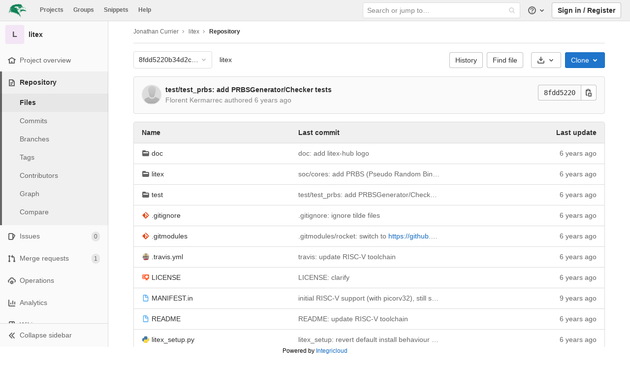

--- FILE ---
content_type: application/javascript
request_url: https://gitlab.raptorengineering.com/assets/webpack/commons-pages.projects.blame.show-pages.projects.blob.edit-pages.projects.blob.new-pages.projects.bl-c6edf1dd.a58ff68b.chunk.js
body_size: 10439
content:
(this.webpackJsonp=this.webpackJsonp||[]).push([[47],{"/GZH":function(t,e,n){"use strict";n.d(e,"a",(function(){return i})),n.d(e,"b",(function(){return r})),n.d(e,"c",(function(){return s})),n.d(e,"d",(function(){return o})),n.d(e,"e",(function(){return a})),n.d(e,"f",(function(){return c})),n.d(e,"g",(function(){return l})),n.d(e,"h",(function(){return u})),n.d(e,"i",(function(){return d}));var i=40,r=35,s=13,o=27,a=36,c=37,l=39,u=32,d=38},"22O2":function(t,e,n){"use strict";n("QifN");var i=n("A7K0"),r=n("30su"),s=n("4lAS"),o=n("dsWN"),a=n("UfEt"),c=n("tPBq"),l={target:"#js-code-quality-walkthrough",components:{GlPopover:i.a,GlSprintf:r.a,GlButton:s.a,GlAlert:o.a},props:{step:{type:String,required:!0},link:{type:String,required:!1,default:null}},data(){return{dismissedSettings:Object(c.a)(),currentStep:a.d[this.step]}},computed:{isPopoverVisible(){return[a.c.commitCiFile,a.c.runningPipeline,a.c.successPipeline,a.c.failedPipeline].includes(this.step)&&Object(c.b)()&&!this.isDismissed},isAlertVisible(){return this.step===a.c.troubleshootJob&&Object(c.b)()&&!this.isDismissed},isDismissed(){return this.dismissedSettings[this.step]},title(){var t;return(null===(t=this.currentStep)||void 0===t?void 0:t.title)||""},body(){var t;return(null===(t=this.currentStep)||void 0===t?void 0:t.body)||""},buttonText(){var t;return(null===(t=this.currentStep)||void 0===t?void 0:t.buttonText)||""},buttonLink(){return[a.c.successPipeline,a.c.failedPipeline].includes(this.step)?this.link:""},placement(){var t;return(null===(t=this.currentStep)||void 0===t?void 0:t.placement)||"bottom"},offset(){var t;return(null===(t=this.currentStep)||void 0===t?void 0:t.offset)||0}},created(){this.trackDisplayed()},updated(){this.trackDisplayed()},methods:{onDismiss(){this.$set(this.dismissedSettings,this.step,!0),Object(c.c)(this.dismissedSettings);const t=[a.c.successPipeline,a.c.failedPipeline].includes(this.step)?"view_logs":"dismissed";this.trackAction(t)},trackDisplayed(){(this.isPopoverVisible||this.isAlertVisible)&&this.trackAction("displayed")},trackAction(t){Object(c.e)("".concat(this.step,"_").concat(t))}}},u=n("tBpV"),d=Object(u.a)(l,(function(){var t=this,e=t.$createElement,n=t._self._c||e;return n("div",[t.isPopoverVisible?n("gl-popover",{key:t.step,attrs:{target:t.$options.target,placement:t.placement,offset:t.offset,show:"",triggers:"manual",container:"viewport"},scopedSlots:t._u([{key:"title",fn:function(){return[n("gl-sprintf",{attrs:{message:t.title},scopedSlots:t._u([{key:"emoji",fn:function(t){var e=t.content;return[n("gl-emoji",{staticClass:"gl-mr-2",attrs:{"data-name":e}})]}}],null,!1,467198260)})]},proxy:!0}],null,!1,582188261)},[t._v(" "),n("gl-sprintf",{attrs:{message:t.body},scopedSlots:t._u([{key:"strong",fn:function(e){var i=e.content;return[n("strong",[t._v(t._s(i))])]}},{key:"lineBreak",fn:function(){return[n("div",{staticClass:"gl-mt-5"})]},proxy:!0},{key:"emoji",fn:function(t){var e=t.content;return[n("gl-emoji",{attrs:{"data-name":e}})]}}],null,!1,3076907580)}),t._v(" "),n("div",{staticClass:"gl-mt-2 gl-text-right"},[n("gl-button",{attrs:{category:"tertiary",variant:"link",href:t.buttonLink},on:{click:t.onDismiss}},[t._v("\n        "+t._s(t.buttonText)+"\n      ")])],1)],1):t._e(),t._v(" "),t.isAlertVisible?n("gl-alert",{staticClass:"gl-my-5",attrs:{variant:"tip",title:t.title,"primary-button-text":t.buttonText,"primary-button-link":t.link},on:{primaryAction:function(e){return t.trackAction("clicked")},dismiss:t.onDismiss}},[t._v("\n    "+t._s(t.body)+"\n  ")]):t._e()],1)}),[],!1,null,null,null);e.a=d.exports},"4lAS":function(t,e,n){"use strict";var i=n("ofGl"),r=n("XBTk"),s=n("g3So"),o=n("s1D3"),a=n("FkSe"),c=n("Pyw5"),l=n.n(c);const u={components:{BButton:i.a,GlIcon:o.a,GlLoadingIcon:a.a},mixins:[s.a],props:{category:{type:String,required:!1,default:r.u.primary,validator:function(t){return Object.keys(r.u).includes(t)}},variant:{type:String,required:!1,default:r.x.default,validator:function(t){return Object.keys(r.x).includes(t)}},size:{type:String,required:!1,default:r.v.medium,validator:function(t){return Object.keys(r.v).includes(t)}},selected:{type:Boolean,required:!1,default:!1},icon:{type:String,required:!1,default:""},label:{type:Boolean,required:!1,default:!1},loading:{type:Boolean,required:!1,default:!1},buttonTextClasses:{type:String,required:!1,default:""},disabled:{type:Boolean,required:!1,default:!1}},computed:{hasIcon:function(){return""!==this.icon},hasIconOnly:function(){return 0===Object.keys(this.$slots).length&&this.hasIcon},isButtonDisabled:function(){return this.disabled||this.loading},buttonClasses:function(){var t=["gl-button"];return[r.x.dashed,r.x.link].includes(this.variant)||this.category===r.u.primary||t.push("btn-".concat(this.variant,"-").concat(this.category)),t.push({"btn-icon":this.hasIconOnly,"button-ellipsis-horizontal":this.hasIconOnly&&"ellipsis_h"===this.icon,selected:this.selected}),this.label&&t.push("btn","btn-label","btn-".concat(this.buttonSize)),t},buttonSize:function(){return r.w[this.size]}}};const d=l()({render:function(){var t=this,e=t.$createElement,n=t._self._c||e;return n(t.label?"span":"b-button",t._g(t._b({directives:[{name:"safe-link",rawName:"v-safe-link:[safeLinkConfig]",arg:t.safeLinkConfig}],tag:"component",class:t.buttonClasses,attrs:{target:t.target,variant:t.variant,size:t.buttonSize,disabled:t.isButtonDisabled}},"component",t.$attrs,!1),t.$listeners),[t.loading?n("gl-loading-icon",{staticClass:"gl-button-icon gl-button-loading-indicator",attrs:{inline:""}}):t._e(),t._v(" "),!t.hasIcon||t.hasIconOnly&&t.loading?t._e():n("gl-icon",{staticClass:"gl-button-icon",attrs:{name:t.icon}}),t._v(" "),t._t("emoji"),t._v(" "),t.hasIconOnly?t._e():n("span",{staticClass:"gl-button-text",class:t.buttonTextClasses},[t._t("default")],2)],2)},staticRenderFns:[]},void 0,u,void 0,!1,void 0,!1,void 0,void 0,void 0);e.a=d},"5p5H":function(t,e,n){"use strict";n.d(e,"b",(function(){return k}));n("jaBk"),n("TZoF"),n("orcL"),n("pETN");var i=n("EmJ/"),r=n.n(i),s=n("BaXK"),o=n("jB52"),a=n("22O2"),c=n("XRO8"),l=n("NmEs"),u=n("4ZIW"),d=n("ClPU"),p=n.n(d),h=n("/lV4"),f=n("GuZl"),b=n("Qhxq"),g=n("3twG");function m(t,e,n){n?(t.disable(),e.removeClass(f.f)):(t.enable(),e.addClass(f.f))}p.a.autoDiscover=!1;class y{constructor(t,e){const n=t.find(".dropzone"),i=t.find("#submit-all"),s=i.find(".js-loading-icon"),o=t.find(".dz-message");p.a.autoDiscover=!1;const a=n.dropzone({autoDiscover:!1,autoProcessQueue:!1,url:t.attr("action"),method:e,clickable:!0,uploadMultiple:!1,paramName:"file",maxFilesize:gon.max_file_size||10,parallelUploads:1,maxFiles:1,addRemoveLinks:!0,previewsContainer:".dropzone-previews",headers:b.a.headers,init(){this.on("processing",(function(){this.options.url=t.attr("action")})),this.on("addedfile",(function(){m(i,s,!1),o.addClass(f.f),r()(".dropzone-alerts").html("").hide()})),this.on("removedfile",(function(){m(i,s,!1),o.removeClass(f.f)})),this.on("success",(function(t,e){r()("#modal-upload-blob").modal("hide"),Object(g.E)(e.filePath)})),this.on("maxfilesexceeded",(function(t){o.addClass(f.f),this.removeFile(t)})),this.on("sending",(function(e,n,i){i.append("branch_name",t.find(".js-branch-name").val()),i.append("create_merge_request",t.find(".js-create-merge-request").val()),i.append("commit_message",t.find(".js-commit-message").val())}))},error(t,e){const n=r()("<div/>").html(e).text();r()(".dropzone-alerts").html(Object(h.f)(Object(h.a)("Error uploading file: %{stripped}"),{stripped:n})).show(),this.removeFile(t)}});i.on("click",(function(t){return t.preventDefault(),t.stopPropagation(),0===a[0].dropzone.getQueuedFiles().length?(alert(Object(h.a)("Please select a file")),!1):(m(i,s,!0),a[0].dropzone.processQueue(),!1)}))}}var v=n("IDjy");const j=function(){const t=document.querySelector(".js-suggest-gitlab-ci-yml");if(t){const e=document.querySelector("#commit-changes");if(Object(s.a)(t),e){const{dismissKey:n,humanAccess:i}=t.dataset,r=new URLSearchParams(window.location.search).get("mr_path")||!0,s="suggest_gitlab_ci_yml_commit_".concat(n),o="suggest_gitlab_ci_yml_commit_changes",a="20";e.addEventListener("click",(function(){Object(l.S)(s,r),u.a.event(void 0,"click_button",{label:o,property:i,value:a})}))}}},w=function(){const t=document.querySelector(".js-code-quality-walkthrough");var e;t&&(e=t,new o.default({el:e,render:t=>t(a.a,{props:{step:e.dataset.step}})}))},k=function(){const t=r()(".js-upload-blob-form");if(t.length){const e=t.data("method");new y(t,e),new v.a(t),Object(l.k)(t.find(".js-commit-message"),".btn-upload-file")}};e.a=function(){const t=r()(".js-edit-blob-form"),e=r()(".js-delete-blob-form");if(t.length){const e=t.data("relativeUrlRoot"),i=t.data("assetsPrefix"),s="".concat(t.data("blobFilename")),o=r()(".js-file-title").data("currentAction"),a=t.data("project-id"),l=t.data("is-markdown"),u=r()(".js-commit-button"),d=r()(".btn.btn-cancel");Promise.all([n.e(29),n.e(138),n.e(142),n.e(14),n.e(455)]).then(n.bind(null,"DNyI")).then((function(){let{default:t}=arguments.length>0&&void 0!==arguments[0]?arguments[0]:{};new t({assetsPath:"".concat(e).concat(i),filePath:s,currentAction:o,projectId:a,isMarkdown:l}),j(),w()})).catch((function(t){return Object(c.c)(t)})),d.on("click",(function(){window.onbeforeunload=null})),u.on("click",(function(){window.onbeforeunload=null})),new v.a(t),window.onbeforeunload=function(){return""}}k(),e.length&&new v.a(e)}},BaXK:function(t,e,n){"use strict";var i=n("jB52"),r=n("A7K0"),s=n("30su"),o=n("4lAS"),a=n("NmEs"),c=n("/lV4");const l=n("4ZIW").a.mixin(),u={suggest_gitlab_ci_yml:{title:Object(c.e)("suggestPipeline|1/2: Choose a template"),content:Object(c.e)("suggestPipeline|We’re adding a GitLab CI configuration file to add a pipeline to the project. You could create it manually, but we recommend that you start with a GitLab template that works out of the box."),footer:Object(c.e)("suggestPipeline|Choose %{boldStart}Code Quality%{boldEnd} to add a pipeline that tests the quality of your code.")},suggest_commit_first_project_gitlab_ci_yml:{title:Object(c.e)("suggestPipeline|2/2: Commit your changes"),content:Object(c.e)("suggestPipeline|The template is ready! You can now commit it to create your first pipeline.")}};var d={dismissTrackValue:10,clickTrackValue:"click_button",components:{GlPopover:r.a,GlSprintf:s.a,GlButton:o.a},mixins:[l],props:{target:{type:String,required:!0},trackLabel:{type:String,required:!0},dismissKey:{type:String,required:!0},humanAccess:{type:String,required:!0},mergeRequestPath:{type:String,required:!0}},data(){return{popoverDismissed:Object(a.K)(Object(a.l)("".concat(this.trackLabel,"_").concat(this.dismissKey))),tracking:{label:this.trackLabel,property:this.humanAccess}}},computed:{suggestTitle(){return u[this.trackLabel].title||""},suggestContent(){return u[this.trackLabel].content||""},suggestFooter(){return u[this.trackLabel].footer||""},emoji(){return u[this.trackLabel].emoji||""},dismissCookieName(){return"".concat(this.trackLabel,"_").concat(this.dismissKey)}},mounted(){"suggest_commit_first_project_gitlab_ci_yml"!==this.trackLabel||this.popoverDismissed||Object(a.Q)(document.querySelector(this.target)),this.trackOnShow()},methods:{onDismiss(){this.popoverDismissed=!0,Object(a.S)(this.dismissCookieName,this.popoverDismissed)},trackOnShow(){this.popoverDismissed||this.track()}}},p=n("tBpV"),h=Object(p.a)(d,(function(){var t=this,e=t.$createElement,n=t._self._c||e;return t.popoverDismissed?t._e():n("gl-popover",{attrs:{show:"",target:t.target,placement:"right",container:"viewport","css-classes":["suggest-gitlab-ci-yml","ml-4"]},scopedSlots:t._u([{key:"title",fn:function(){return[n("span",[t._v(t._s(t.suggestTitle))]),t._v(" "),n("span",{staticClass:"ml-auto"},[n("gl-button",{staticClass:"btn-blank",attrs:{"aria-label":t.__("Close"),name:"dismiss",icon:"close","data-track-property":t.humanAccess,"data-track-value":t.$options.dismissTrackValue,"data-track-event":t.$options.clickTrackValue,"data-track-label":t.trackLabel},on:{click:t.onDismiss}})],1)]},proxy:!0}],null,!1,1679289955)},[t._v(" "),n("gl-sprintf",{attrs:{message:t.suggestContent}}),t._v(" "),n("div",{staticClass:"mt-3"},[n("gl-sprintf",{attrs:{message:t.suggestFooter},scopedSlots:t._u([{key:"bold",fn:function(e){var i=e.content;return[n("strong",[t._v(" "+t._s(i)+" ")])]}}],null,!1,3035828283)})],1)],1)}),[],!1,null,null,null).exports;e.a=function(t){return new i.default({el:t,render:e=>e(h,{props:{target:t.dataset.target,trackLabel:t.dataset.trackLabel,dismissKey:t.dataset.dismissKey,mergeRequestPath:t.dataset.mergeRequestPath,humanAccess:t.dataset.humanAccess}})})}},FkSe:function(t,e,n){"use strict";var i=n("Pyw5"),r=["sm","md","lg","xl"],s={dark:"dark",light:"light"};const o={props:{label:{type:String,required:!1,default:"Loading"},size:{type:String,required:!1,default:"sm",validator:function(t){return-1!==r.indexOf(t)}},color:{type:String,required:!1,default:s.dark,validator:function(t){return Object.keys(s).includes(t)}},inline:{type:Boolean,required:!1,default:!1}},computed:{rootElementType:function(){return this.inline?"span":"div"},cssClasses:function(){return["gl-spinner","".concat("gl-spinner","-").concat(s[this.color]),"".concat("gl-spinner","-").concat(this.size)]}}};const a=n.n(i)()({render:function(){var t=this.$createElement,e=this._self._c||t;return e(this.rootElementType,{tag:"component",staticClass:"gl-spinner-container"},[e("span",{staticClass:"align-text-bottom",class:this.cssClasses,attrs:{"aria-label":this.label}})])},staticRenderFns:[]},void 0,o,void 0,!1,void 0,!1,void 0,void 0,void 0);e.a=a},GVjJ:function(t,e,n){"use strict";n.d(e,"b",(function(){return a})),n.d(e,"a",(function(){return c}));n("EWC9"),n("gNBD"),n("orcL");var i=n("0AwG");function r(t,e){var n=Object.keys(t);if(Object.getOwnPropertySymbols){var i=Object.getOwnPropertySymbols(t);e&&(i=i.filter((function(e){return Object.getOwnPropertyDescriptor(t,e).enumerable}))),n.push.apply(n,i)}return n}function s(t){for(var e=1;e<arguments.length;e++){var n=null!=arguments[e]?arguments[e]:{};e%2?r(Object(n),!0).forEach((function(e){o(t,e,n[e])})):Object.getOwnPropertyDescriptors?Object.defineProperties(t,Object.getOwnPropertyDescriptors(n)):r(Object(n)).forEach((function(e){Object.defineProperty(t,e,Object.getOwnPropertyDescriptor(n,e))}))}return t}function o(t,e,n){return e in t?Object.defineProperty(t,e,{value:n,enumerable:!0,configurable:!0,writable:!0}):t[e]=n,t}const a=function(t){const e=new FormData(t);return function(t){return t.reduce((function(t,e){let{name:n,value:i}=e;return Object.assign(t,{[n]:i})}),{})}(Array.from(e.keys()).map((function(t){let n=e.getAll(t);return{name:t,value:1===(n=n.filter((function(t){return t}))).length?n[0]:n}})))},c=function(t){if(!t)throw new TypeError("`mountEl` argument is required");return[...t.querySelectorAll("[name]")].reduce((function(t,e){const n=e.dataset.jsName;if(!n)return t;const r=Object(i.c)(n),{id:o,placeholder:a,name:c,value:l,type:u,checked:d}=e,p=s({name:c,id:o,value:l},a&&{placeholder:a});return["radio","checkbox"].includes(u)?s(s({},t),{},{[r]:[...t[r]||[],s(s({},p),{},{checked:d})]}):s(s({},t),{},{[r]:p})}),{})}},"Ge+5":function(t,e,n){"use strict";var i=n("4lAS"),r=n("Pyw5"),s=n.n(r);const o={name:"CloseButton",components:{GlButton:i.a},props:{label:{type:String,required:!1,default:"Close"}}};const a=s()({render:function(){var t=this.$createElement;return(this._self._c||t)("gl-button",this._g(this._b({attrs:{category:"tertiary",size:"small",icon:"close","aria-label":this.label}},"gl-button",this.$attrs,!1),this.$listeners))},staticRenderFns:[]},void 0,o,void 0,!1,void 0,!1,void 0,void 0,void 0);e.a=a},IDjy:function(t,e,n){"use strict";n.d(e,"a",(function(){return i}));class i{constructor(t){this.form=t,this.renderDestination=this.renderDestination.bind(this),this.branchName=t.find(".js-branch-name"),this.originalBranch=t.find(".js-original-branch"),this.createMergeRequest=t.find(".js-create-merge-request"),this.createMergeRequestContainer=t.find(".js-create-merge-request-container"),this.branchName.keyup(this.renderDestination),this.renderDestination()}renderDestination(){const t=this.branchName.val()!==this.originalBranch.val();return t?(this.createMergeRequestContainer.show(),this.wasDifferent||this.createMergeRequest.prop("checked",!0)):(this.createMergeRequestContainer.hide(),this.createMergeRequest.prop("checked",!1)),this.wasDifferent=t}}},UfEt:function(t,e,n){"use strict";n.d(e,"a",(function(){return r})),n.d(e,"c",(function(){return s})),n.d(e,"d",(function(){return o})),n.d(e,"b",(function(){return a}));var i=n("/lV4");const r="code_quality_walkthrough",s={commitCiFile:"commit_ci_file",runningPipeline:"running_pipeline",successPipeline:"success_pipeline",failedPipeline:"failed_pipeline",troubleshootJob:"troubleshoot_job"},o={[s.commitCiFile]:{title:Object(i.e)("codeQualityWalkthrough|Let's start by creating a new CI file."),body:Object(i.e)("codeQualityWalkthrough|To begin with code quality, we first need to create a new CI file using our code editor. We added a code quality template in the code editor to help you get started %{emojiStart}wink%{emojiEnd} .%{lineBreak}Take some time to review the template, when you are ready, use the %{strongStart}commit changes%{strongEnd} button at the bottom of the page."),buttonText:Object(i.e)("codeQualityWalkthrough|Got it"),placement:"right",offset:90},[s.runningPipeline]:{title:Object(i.e)("codeQualityWalkthrough|Congrats! Your first pipeline is running %{emojiStart}zap%{emojiEnd}"),body:Object(i.e)("codeQualityWalkthrough|Your pipeline can take a few minutes to run. If you enabled email notifications, you'll receive an email with your pipeline status. In the meantime, why don't you get some coffee? You earned it!"),buttonText:Object(i.e)("codeQualityWalkthrough|Got it"),offset:97},[s.successPipeline]:{title:Object(i.e)("codeQualityWalkthrough|Well done! You've just automated your code quality review. %{emojiStart}raised_hands%{emojiEnd}"),body:Object(i.e)("codeQualityWalkthrough|A code quality job will now run every time you or your team members commit changes to your project. You can view the results of the code quality job in the job logs."),buttonText:Object(i.e)("codeQualityWalkthrough|View the logs"),offset:98},[s.failedPipeline]:{title:Object(i.e)("codeQualityWalkthrough|Something went wrong. %{emojiStart}thinking%{emojiEnd} Let's fix it."),body:Object(i.e)("codeQualityWalkthrough|Your job failed. No worries - this happens. Let's view the logs, and see how we can fix it."),buttonText:Object(i.e)("codeQualityWalkthrough|View the logs"),offset:98},[s.troubleshootJob]:{title:Object(i.e)("codeQualityWalkthrough|Troubleshoot your code quality job"),body:Object(i.e)("codeQualityWalkthrough|Not sure how to fix your failed job? We have compiled some tips on how to troubleshoot code quality jobs in the documentation."),buttonText:Object(i.e)("codeQualityWalkthrough|Read the documentation")}},a={running:"running",successWithWarnings:"success-with-warnings",success:"success",failed:"failed"}},ZeWX:function(t,e,n){"use strict";n.d(e,"a",(function(){return f}));n("QifN"),n("pBsb"),n("Ch9p"),n("+xeR"),n("orcL"),n("pETN");var i=n("EmJ/"),r=n.n(i),s=n("06tH"),o=n.n(s);var a=n("m/7A"),c=n("XRO8"),l=n("2ibD"),u=n("GVjJ"),d=n("3twG"),p=n("/lV4"),h=n("k/Fq");class f{constructor(){!function(){const t=r()("ul.clone-options-dropdown");if(t.length){const e=r()("#clone_url"),n=r()(".js-git-clone-holder .js-clone-dropdown-label"),i=document.querySelector(".js-mobile-git-clone .js-clone-dropdown-label"),s=n.text().trim();s.length>0&&r()("a:contains('".concat(s,"')"),t).addClass("is-active"),r()("a",t).on("click",(function(n){const s=r()(n.currentTarget),o=s.attr("href");if(o&&(o.startsWith("vscode://")||o.startsWith("xcode://")))return;n.preventDefault();const a=s.data("cloneType");r()(".is-active",t).removeClass("is-active"),r()('a[data-clone-type="'.concat(a,'"]')).each((function(){const t=r()(this),e=t.find(".dropdown-menu-inner-title").text(),n=t.closest(".js-git-clone-holder, .js-mobile-git-clone").find(".js-clone-dropdown-label");t.toggleClass("is-active"),n.text(e)})),i?i.dataset.clipboardText=o:e.val(o),r()(".js-git-empty .js-clone").text(o)}))}}(),document.querySelector(".js-project-refs-dropdown")&&(f.initRefSwitcher(),r()(".project-refs-select").on("change",(function(){return r()(this).parents("form").trigger("submit")}))),r()(".hide-no-ssh-message").on("click",(function(t){return o.a.set("hide_no_ssh_message","false"),r()(this).parents(".no-ssh-key-message").remove(),t.preventDefault()})),r()(".hide-no-password-message").on("click",(function(t){return o.a.set("hide_no_password_message","false"),r()(this).parents(".no-password-message").remove(),t.preventDefault()})),r()(".hide-auto-devops-implicitly-enabled-banner").on("click",(function(t){const e=r()(this).data("project-id"),n="hide_auto_devops_implicitly_enabled_banner_".concat(e);return o.a.set(n,"false"),r()(this).parents(".auto-devops-implicitly-enabled-banner").remove(),t.preventDefault()})),f.projectSelectDropdown()}static projectSelectDropdown(){Object(h.a)(),r()(".project-item-select").on("click",(function(t){return f.changeProject(r()(t.currentTarget).val())}))}static changeProject(t){return window.location=t}static initRefSwitcher(){const t=document.createElement("li"),e=document.createElement("a");return e.href="#",r()(".js-project-refs-dropdown").each((function(){const n=r()(this),i=n.data("selected"),s=n.data("fieldName"),o=Boolean(n.data("visit")),h=n.closest("form"),f=h.attr("action"),b=Object(d.r)(Object(u.b)(h[0]),f);return Object(a.a)(n,{data(t,e){l.a.get(n.data("refsUrl"),{params:{ref:n.data("ref"),search:t}}).then((function(t){let{data:n}=t;return e(n)})).catch((function(){return Object(c.c)(Object(p.a)("An error occurred while getting projects"))}))},selectable:!0,filterable:!0,filterRemote:!0,filterByText:!0,inputFieldName:n.data("inputFieldName"),fieldName:s,renderRow(n){const r=t.cloneNode(!1),a=e.cloneNode(!1);return n===i&&(a.className="is-active"),a.textContent=n,a.dataset.ref=n,n.length>0&&o&&(a.href=Object(d.r)({[s]:n},b)),r.appendChild(a),r},id:(t,e)=>e.attr("data-ref"),toggleLabel:(t,e)=>e.text().trim(),clicked(t){const{e:e}=t;if(e.preventDefault(),o){const t=new URL(e.target.href),i=window.location.href;if(i.includes("/-/")){const e=n.data("ref"),r=i.split(e)[1];if(null==r?void 0:r.startsWith("/")){const e=null==r?void 0:r.slice(1).split("#")[0];t.searchParams.set("path",e),t.hash=window.location.hash}}e.metaKey?window.open(t.href,"_blank"):window.location.href=t.href}}})}))}}},dsWN:function(t,e,n){"use strict";var i=n("XBTk"),r=n("Ge+5"),s=n("4lAS"),o=n("s1D3"),a=n("Pyw5"),c=n.n(a);function l(t,e,n){return e in t?Object.defineProperty(t,e,{value:n,enumerable:!0,configurable:!0,writable:!0}):t[e]=n,t}function u(t,e){var n=Object.keys(t);if(Object.getOwnPropertySymbols){var i=Object.getOwnPropertySymbols(t);e&&(i=i.filter((function(e){return Object.getOwnPropertyDescriptor(t,e).enumerable}))),n.push.apply(n,i)}return n}function d(t){for(var e=1;e<arguments.length;e++){var n=null!=arguments[e]?arguments[e]:{};e%2?u(Object(n),!0).forEach((function(e){l(t,e,n[e])})):Object.getOwnPropertyDescriptors?Object.defineProperties(t,Object.getOwnPropertyDescriptors(n)):u(Object(n)).forEach((function(e){Object.defineProperty(t,e,Object.getOwnPropertyDescriptor(n,e))}))}return t}const p={components:{GlIcon:o.a,CloseButton:r.a,GlButton:s.a},props:{title:{type:String,required:!1,default:""},dismissible:{type:Boolean,required:!1,default:!0},dismissLabel:{type:String,required:!1,default:"Dismiss"},variant:{type:String,required:!1,default:i.c.info,validator:function(t){return Object.keys(i.c).includes(t)}},primaryButtonLink:{type:String,required:!1,default:""},primaryButtonText:{type:String,required:!1,default:""},secondaryButtonLink:{type:String,required:!1,default:""},secondaryButtonText:{type:String,required:!1,default:""},contained:{type:Boolean,required:!1,default:!1},sticky:{type:Boolean,required:!1,default:!1}},computed:{iconName:function(){return i.b[this.variant]},shouldRenderActions:function(){return Boolean(this.$slots.actions||this.actionButtons.length)},actionButtons:function(){return[{text:this.primaryButtonText,attrs:{href:this.primaryButtonLink,variant:"confirm",category:i.u.primary},listeners:{click:this.primaryButtonClicked}},{text:this.secondaryButtonText,attrs:{href:this.secondaryButtonLink,variant:"default",category:i.u.secondary},listeners:{click:this.secondaryButtonClicked}}].reduce((function(t,e){if(!e.text)return t;var n=d({},e.attrs);return n.href||delete n.href,t.push(d(d({},e),{},{attrs:n})),t}),[])},variantClass:function(){return"gl-alert-".concat(this.variant)}},methods:{primaryButtonClicked:function(t){this.$emit("primaryAction",t)},secondaryButtonClicked:function(t){this.$emit("secondaryAction",t)},onDismiss:function(){this.$emit("dismiss")}}};const h=c()({render:function(){var t=this,e=t.$createElement,n=t._self._c||e;return n("div",{class:["gl-alert",{"gl-alert-max-content":t.contained},{"gl-alert-sticky":t.sticky},{"gl-alert-not-dismissible":!t.dismissible},t.variantClass]},[n("div",{staticClass:"gl-alert-container"},[n("gl-icon",{class:{"gl-alert-icon":!0,"gl-alert-icon-no-title":!t.title},attrs:{name:t.iconName}}),t._v(" "),t.dismissible?n("close-button",{ref:"dismiss",staticClass:"gl-dismiss-btn",attrs:{label:t.dismissLabel},on:{click:t.onDismiss}}):t._e(),t._v(" "),n("div",{staticClass:"gl-alert-content",attrs:{role:"alert"}},[t.title?n("h4",{staticClass:"gl-alert-title"},[t._v(t._s(t.title))]):t._e(),t._v(" "),n("div",{staticClass:"gl-alert-body"},[t._t("default")],2),t._v(" "),t.shouldRenderActions?n("div",{staticClass:"gl-alert-actions"},[t._t("actions",t._l(t.actionButtons,(function(e,i){return n("gl-button",t._g(t._b({key:i,staticClass:"gl-alert-action"},"gl-button",e.attrs,!1),e.listeners),[t._v("\n            "+t._s(e.text)+"\n          ")])})))],2):t._e()])],1)])},staticRenderFns:[]},void 0,p,void 0,!1,void 0,!1,void 0,void 0,void 0);e.a=h},gNBD:function(t,e,n){var i=n("ZfjD"),r=n("H81m"),s=n("b05b");i({target:"Object",stat:!0},{fromEntries:function(t){var e={};return r(t,(function(t,n){s(e,t,n)}),{AS_ENTRIES:!0}),e}})},gjpc:function(t,e,n){"use strict";n.r(e);var i=n("CX32");new(n("ZeWX").a),new i.a},"k/Fq":function(t,e,n){"use strict";n("jaBk");var i=n("EmJ/"),r=n.n(i),s=n("qPgm"),o=n("qnJZ"),a=n("/lV4"),c=(n("pBsb"),n("n7CP"));class l{constructor(t){this.projectSelectInput=r()(t),this.newItemBtn=r()(".new-project-item-link"),this.resourceType=this.newItemBtn.data("type"),this.resourceLabel=this.newItemBtn.data("label"),this.formattedText=this.deriveTextVariants(),this.groupId=this.projectSelectInput.data("groupId"),this.bindEvents(),this.initLocalStorage()}bindEvents(){var t=this;this.projectSelectInput.siblings(".new-project-item-select-button").on("click",(function(e){return t.openDropdown(e)})),this.newItemBtn.on("click",(function(e){t.getProjectFromLocalStorage()||(e.preventDefault(),t.openDropdown(e))})),this.projectSelectInput.on("change",(function(){return t.selectProject()}))}initLocalStorage(){c.a.isLocalStorageAccessSafe()&&(this.localStorageKey=["group",this.groupId,this.formattedText.localStorageItemType,"recent-project"].join("-"),this.setBtnTextFromLocalStorage())}openDropdown(t){n.e(443).then(n.t.bind(null,"p9g0",7)).then((function(){Object(o.a)(gon.select2_css_path).then((function(){r()(t.currentTarget).siblings(".project-item-select").select2("open")})).catch((function(){}))})).catch((function(){}))}selectProject(){const t=JSON.parse(this.projectSelectInput.val()),e={url:"".concat(t.url,"/").concat(this.projectSelectInput.data("relativePath")),name:t.name};this.setNewItemBtnAttributes(e),this.setProjectInLocalStorage(e)}setBtnTextFromLocalStorage(){const t=this.getProjectFromLocalStorage();this.setNewItemBtnAttributes(t)}setNewItemBtnAttributes(t){t?(this.newItemBtn.attr("href",t.url),this.newItemBtn.text("".concat(this.formattedText.defaultTextPrefix," in ").concat(t.name))):this.newItemBtn.text("Select project to create ".concat(this.formattedText.presetTextSuffix))}getProjectFromLocalStorage(){const t=localStorage.getItem(this.localStorageKey);return JSON.parse(t)}setProjectInLocalStorage(t){const e=JSON.stringify(t);localStorage.setItem(this.localStorageKey,e)}deriveTextVariants(){const t=this.resourceLabel;return{localStorageItemType:"new-".concat(this.resourceType.split("_").join("-").slice(0,-1)),defaultTextPrefix:t,presetTextSuffix:this.resourceType.split("_").join(" ").slice(0,-1)}}}const u=function(){Object(o.a)(gon.select2_css_path).then((function(){r()(".ajax-project-select").each((function(t,e){var n=this;let i;const o=r()(e).data("simpleFilter")||!1,c=r()(e).data("select2");return this.groupId=r()(e).data("groupId"),this.userId=r()(e).data("userId"),this.includeGroups=r()(e).data("includeGroups"),this.allProjects=r()(e).data("allProjects")||!1,this.orderBy=r()(e).data("orderBy")||"id",this.withIssuesEnabled=r()(e).data("withIssuesEnabled"),this.withMergeRequestsEnabled=r()(e).data("withMergeRequestsEnabled"),this.withShared=void 0===r()(e).data("withShared")||r()(e).data("withShared"),this.includeProjectsInSubgroups=r()(e).data("includeProjectsInSubgroups")||!1,this.allowClear=r()(e).data("allowClear")||!1,i=Object(a.e)("ProjectSelect|Search for project"),this.includeGroups&&(i+=Object(a.e)("ProjectSelect| or group")),r()(e).select2({placeholder:i,minimumInputLength:0,query:function(t){let e;const i=function(e){const n={results:e};return t.callback(n)};return e=n.includeGroups?function(e){return s.a.groups(t.term,{},(function(t){const n=t.concat(e);return i(n)}))}:i,n.groupId?s.a.groupProjects(n.groupId,t.term,{with_issues_enabled:n.withIssuesEnabled,with_merge_requests_enabled:n.withMergeRequestsEnabled,with_shared:n.withShared,include_subgroups:n.includeProjectsInSubgroups,order_by:"similarity",simple:!0},e):n.userId?s.a.userProjects(n.userId,t.term,{with_issues_enabled:n.withIssuesEnabled,with_merge_requests_enabled:n.withMergeRequestsEnabled,with_shared:n.withShared,include_subgroups:n.includeProjectsInSubgroups},e):s.a.projects(t.term,{order_by:n.orderBy,with_issues_enabled:n.withIssuesEnabled,with_merge_requests_enabled:n.withMergeRequestsEnabled,membership:!n.allProjects},e)},id:t=>o?t.id:JSON.stringify({name:t.name,url:t.web_url}),text:t=>t.name_with_namespace||t.name,initSelection:(t,e)=>s.a.project(t.val()).then((function(t){let{data:n}=t;return e(n)})),allowClear:this.allowClear,dropdownCssClass:"ajax-project-dropdown"}),c||o?e:new l(e)}))})).catch((function(){}))};e.a=function(){r()(".ajax-project-select").length&&n.e(443).then(n.t.bind(null,"p9g0",7)).then(u).catch((function(){}))}},ofGl:function(t,e,n){"use strict";n.d(e,"a",(function(){return C}));var i=n("0zRR"),r=n("/GZH"),s=n("/Szx"),o=n("lgrP"),a=n("TjC/"),c=n("t8l0"),l=n("o/E4"),u=n("QXXq"),d=n("BrvI"),p=n("7bmO"),h=n("ua/H"),f=n("U9NU"),b=n("1m+M");function g(t,e){var n=Object.keys(t);if(Object.getOwnPropertySymbols){var i=Object.getOwnPropertySymbols(t);e&&(i=i.filter((function(e){return Object.getOwnPropertyDescriptor(t,e).enumerable}))),n.push.apply(n,i)}return n}function m(t){for(var e=1;e<arguments.length;e++){var n=null!=arguments[e]?arguments[e]:{};e%2?g(Object(n),!0).forEach((function(e){y(t,e,n[e])})):Object.getOwnPropertyDescriptors?Object.defineProperties(t,Object.getOwnPropertyDescriptors(n)):g(Object(n)).forEach((function(e){Object.defineProperty(t,e,Object.getOwnPropertyDescriptor(n,e))}))}return t}function y(t,e,n){return e in t?Object.defineProperty(t,e,{value:n,enumerable:!0,configurable:!0,writable:!0}):t[e]=n,t}var v=Object(p.k)(b.b,["event","routerTag"]);delete v.href.default,delete v.to.default;var j=m(m({},{block:{type:Boolean,default:!1},disabled:{type:Boolean,default:!1},size:{type:String,default:function(){return Object(c.b)(i.g,"size")}},variant:{type:String,default:function(){return Object(c.b)(i.g,"variant")}},type:{type:String,default:"button"},tag:{type:String,default:"button"},pill:{type:Boolean,default:!1},squared:{type:Boolean,default:!1},pressed:{type:Boolean,default:null}}),v),w=function(t){"focusin"===t.type?Object(l.b)(t.target,"focus"):"focusout"===t.type&&Object(l.y)(t.target,"focus")},k=function(t){return Object(f.d)(t)||Object(l.t)(t.tag,"a")},_=function(t){return Object(d.b)(t.pressed)},O=function(t){return!(k(t)||t.tag&&!Object(l.t)(t.tag,"button"))},S=function(t){return!k(t)&&!O(t)},P=function(t){var e;return["btn-".concat(t.variant||Object(c.b)(i.g,"variant")),(e={},y(e,"btn-".concat(t.size),t.size),y(e,"btn-block",t.block),y(e,"rounded-pill",t.pill),y(e,"rounded-0",t.squared&&!t.pill),y(e,"disabled",t.disabled),y(e,"active",t.pressed),e)]},x=function(t){return k(t)?Object(h.a)(v,t):{}},q=function(t,e){var n=O(t),i=k(t),r=_(t),s=S(t),o=i&&"#"===t.href,a=e.attrs&&e.attrs.role?e.attrs.role:null,c=e.attrs?e.attrs.tabindex:null;return(s||o)&&(c="0"),{type:n&&!i?t.type:null,disabled:n?t.disabled:null,role:s||o?"button":a,"aria-disabled":s?String(t.disabled):null,"aria-pressed":r?String(t.pressed):null,autocomplete:r?"off":null,tabindex:t.disabled&&!n?"-1":c}},C=s.a.extend({name:i.g,functional:!0,props:j,render:function(t,e){var n=e.props,i=e.data,s=e.listeners,c=e.children,l=_(n),p=k(n),h=S(n),f=p&&"#"===n.href,g={keydown:function(t){if(!n.disabled&&(h||f)){var e=t.keyCode;if(e===r.h||e===r.c&&h){var i=t.currentTarget||t.target;Object(u.d)(t,{propagation:!1}),i.click()}}},click:function(t){n.disabled&&Object(d.d)(t)?Object(u.d)(t):l&&s&&s["update:pressed"]&&Object(a.b)(s["update:pressed"]).forEach((function(t){Object(d.e)(t)&&t(!n.pressed)}))}};l&&(g.focusin=w,g.focusout=w);var m={staticClass:"btn",class:P(n),props:x(n),attrs:q(n,i),on:g};return t(p?b.a:n.tag,Object(o.a)(i,m),c)}})},tPBq:function(t,e,n){"use strict";n.d(e,"a",(function(){return c})),n.d(e,"c",(function(){return l})),n.d(e,"b",(function(){return u})),n.d(e,"e",(function(){return d})),n.d(e,"d",(function(){return p}));var i=n("FoG6"),r=n("0adK"),s=n("NmEs"),o=n("4ZIW"),a=n("UfEt");function c(){return JSON.parse(Object(s.l)(a.a)||"{}")}function l(t){Object(s.S)(a.a,t)}function u(){return Object(s.p)(a.a)}function d(t){const{data:e}=c();e&&o.a.event(a.a,t,{context:{schema:i.c,data:e}})}function p(){const t=Object(r.b)(a.a);t&&l({data:t})}}}]);
//# sourceMappingURL=commons-pages.projects.blame.show-pages.projects.blob.edit-pages.projects.blob.new-pages.projects.bl-c6edf1dd.a58ff68b.chunk.js.map

--- FILE ---
content_type: application/javascript
request_url: https://gitlab.raptorengineering.com/assets/webpack/commons-pages.projects.blob.show-pages.projects.show-pages.projects.snippets.show-pages.projects.tre-c684fcf6.e288dcb7.chunk.js
body_size: 18092
content:
(this.webpackJsonp=this.webpackJsonp||[]).push([[59,52],{"1cpz":function(e,t,i){"use strict";var n=i("0zRR"),r=i("h3Ey"),o=i("/GZH"),a=i("6nFr"),s=i("cxIY"),l=i("/Szx"),c=i("qTlp"),d=i("cfII"),u=i("TjC/"),p=i("t8l0"),b=i("o/E4"),h=i("EGlP"),f=i("QXXq"),m=i("rPnh"),g=i("BrvI"),v=i("oSBg"),y=i("EQ0+"),w=l.a.extend({abstract:!0,name:n.Kb,props:{nodes:{type:[Array,Function]}},data:function(e){return{updatedNodes:e.nodes}},destroyed:function(){Object(b.z)(this.$el)},render:function(e){var t=Object(g.e)(this.updatedNodes)?this.updatedNodes({}):this.updatedNodes;return(t=Object(u.b)(t).filter(Boolean))&&t.length>0&&!t[0].text?t[0]:e()}}),j=l.a.extend({name:n.Jb,mixins:[y.a],props:{disabled:{type:Boolean,default:!1},container:{type:[String,v.b],default:"body"},tag:{type:String,default:"div"}},watch:{disabled:{immediate:!0,handler:function(e){e?this.unmountTarget():this.$nextTick(this.mountTarget)}}},created:function(){this.$_defaultFn=null,this.$_target=null},beforeMount:function(){this.mountTarget()},updated:function(){this.updateTarget()},beforeDestroy:function(){this.unmountTarget(),this.$_defaultFn=null},methods:{getContainer:function(){if(h.g){var e=this.container;return Object(g.l)(e)?Object(b.C)(e):e}return null},mountTarget:function(){if(!this.$_target){var e=this.getContainer();if(e){var t=document.createElement("div");e.appendChild(t),this.$_target=new w({el:t,parent:this,propsData:{nodes:Object(u.b)(this.normalizeSlot())}})}}},updateTarget:function(){if(h.g&&this.$_target){var e=this.$scopedSlots.default;this.disabled||(e&&this.$_defaultFn!==e?this.$_target.updatedNodes=e:e||(this.$_target.updatedNodes=this.$slots.default)),this.$_defaultFn=e}},unmountTarget:function(){this.$_target&&this.$_target.$destroy(),this.$_target=null}},render:function(e){if(this.disabled){var t=Object(u.b)(this.normalizeSlot()).filter(c.a);if(t.length>0&&!t[0].text)return t[0]}return e()}}),O=i("P/DV"),k=i("DXSV"),_=i("7bmO"),S="$_bv_documentHandlers_",x={created:function(){var e=this;h.g&&(this[S]={},this.$once("hook:beforeDestroy",(function(){var t=e[S]||{};delete e[S],Object(_.i)(t).forEach((function(e){(t[e]||[]).forEach((function(t){return Object(f.a)(document,e,t,r.a)}))}))})))},methods:{listenDocument:function(e,t,i){e?this.listenOnDocument(t,i):this.listenOffDocument(t,i)},listenOnDocument:function(e,t){this[S]&&Object(g.l)(e)&&Object(g.e)(t)&&(this[S][e]=this[S][e]||[],Object(u.a)(this[S][e],t)||(this[S][e].push(t),Object(f.b)(document,e,t,r.a)))},listenOffDocument:function(e,t){this[S]&&Object(g.l)(e)&&Object(g.e)(t)&&(Object(f.a)(document,e,t,r.a),this[S][e]=(this[S][e]||[]).filter((function(e){return e!==t})))}}},E=i("6iM1"),B={beforeCreate:function(){this.$_bv_windowHandlers_={}},beforeDestroy:function(){if(h.g){var e=this.$_bv_windowHandlers_;delete this.$_bv_windowHandlers_,Object(_.i)(e).forEach((function(t){(e[t]||[]).forEach((function(e){return Object(f.a)(window,t,e,r.a)}))}))}},methods:{listenWindow:function(e,t,i){e?this.listenOnWindow(t,i):this.listenOffWindow(t,i)},listenOnWindow:function(e,t){h.g&&this.$_bv_windowHandlers_&&Object(g.l)(e)&&Object(g.e)(t)&&(this.$_bv_windowHandlers_[e]=this.$_bv_windowHandlers_[e]||[],Object(u.a)(this.$_bv_windowHandlers_[e],t)||(this.$_bv_windowHandlers_[e].push(t),Object(f.b)(window,e,t,r.a)))},listenOffWindow:function(e,t){h.g&&this.$_bv_windowHandlers_&&Object(g.l)(e)&&Object(g.e)(t)&&(Object(f.a)(window,e,t,r.a),this.$_bv_windowHandlers_[e]=(this.$_bv_windowHandlers_[e]||[]).filter((function(e){return e!==t})))}}},C=i("4bCM"),T=i("ofGl"),V=i("lgrP"),$=i("idFA");var I={content:{type:String,default:function(){return Object(p.b)(n.h,"content")}},disabled:{type:Boolean,default:!1},ariaLabel:{type:String,default:function(){return Object(p.b)(n.h,"ariaLabel")}},textVariant:{type:String,default:function(){return Object(p.b)(n.h,"textVariant")}}},L=l.a.extend({name:n.h,functional:!0,props:I,render:function(e,t){var i,n,r,o=t.props,s=t.data,l=t.slots,c=t.scopedSlots,d=l(),u=c||{},p={staticClass:"close",class:(i={},n="text-".concat(o.textVariant),r=o.textVariant,n in i?Object.defineProperty(i,n,{value:r,enumerable:!0,configurable:!0,writable:!0}):i[n]=r,i),attrs:{type:"button",disabled:o.disabled,"aria-label":o.ariaLabel?String(o.ariaLabel):null},on:{click:function(e){o.disabled&&Object(g.d)(e)&&Object(f.d)(e)}}};return Object($.a)(a.c,u,d)||(p.domProps={innerHTML:o.content}),e("button",Object(V.a)(s,p),Object($.b)(a.c,{},u,d))}}),R=i("Ddgg"),P=".fixed-top, .fixed-bottom, .is-fixed, .sticky-top",A=".sticky-top",D=".navbar-toggler",N=new(l.a.extend({data:function(){return{modals:[],baseZIndex:null,scrollbarWidth:null,isBodyOverflowing:!1}},computed:{modalCount:function(){return this.modals.length},modalsAreOpen:function(){return this.modalCount>0}},watch:{modalCount:function(e,t){h.g&&(this.getScrollbarWidth(),e>0&&0===t?(this.checkScrollbar(),this.setScrollbar(),Object(b.b)(document.body,"modal-open")):0===e&&t>0&&(this.resetScrollbar(),Object(b.y)(document.body,"modal-open")),Object(b.E)(document.body,"data-modal-open-count",String(e)))},modals:function(e){var t=this;this.checkScrollbar(),Object(b.B)((function(){t.updateModals(e||[])}))}},methods:{registerModal:function(e){var t=this;e&&-1===this.modals.indexOf(e)&&(this.modals.push(e),e.$once("hook:beforeDestroy",(function(){t.unregisterModal(e)})))},unregisterModal:function(e){var t=this.modals.indexOf(e);t>-1&&(this.modals.splice(t,1),e._isBeingDestroyed||e._isDestroyed||this.resetModal(e))},getBaseZIndex:function(){if(Object(g.f)(this.baseZIndex)&&h.g){var e=document.createElement("div");Object(b.b)(e,"modal-backdrop"),Object(b.b)(e,"d-none"),Object(b.F)(e,"display","none"),document.body.appendChild(e),this.baseZIndex=Object(R.c)(Object(b.k)(e).zIndex,1040),document.body.removeChild(e)}return this.baseZIndex||1040},getScrollbarWidth:function(){if(Object(g.f)(this.scrollbarWidth)&&h.g){var e=document.createElement("div");Object(b.b)(e,"modal-scrollbar-measure"),document.body.appendChild(e),this.scrollbarWidth=Object(b.i)(e).width-e.clientWidth,document.body.removeChild(e)}return this.scrollbarWidth||0},updateModals:function(e){var t=this,i=this.getBaseZIndex(),n=this.getScrollbarWidth();e.forEach((function(e,r){e.zIndex=i+r,e.scrollbarWidth=n,e.isTop=r===t.modals.length-1,e.isBodyOverflowing=t.isBodyOverflowing}))},resetModal:function(e){e&&(e.zIndex=this.getBaseZIndex(),e.isTop=!0,e.isBodyOverflowing=!1)},checkScrollbar:function(){var e=Object(b.i)(document.body),t=e.left,i=e.right;this.isBodyOverflowing=t+i<window.innerWidth},setScrollbar:function(){var e=document.body;if(e._paddingChangedForModal=e._paddingChangedForModal||[],e._marginChangedForModal=e._marginChangedForModal||[],this.isBodyOverflowing){var t=this.scrollbarWidth;Object(b.D)(P).forEach((function(i){var n=Object(b.m)(i,"paddingRight")||"";Object(b.E)(i,"data-padding-right",n),Object(b.F)(i,"paddingRight","".concat(Object(R.b)(Object(b.k)(i).paddingRight,0)+t,"px")),e._paddingChangedForModal.push(i)})),Object(b.D)(A).forEach((function(i){var n=Object(b.m)(i,"marginRight")||"";Object(b.E)(i,"data-margin-right",n),Object(b.F)(i,"marginRight","".concat(Object(R.b)(Object(b.k)(i).marginRight,0)-t,"px")),e._marginChangedForModal.push(i)})),Object(b.D)(D).forEach((function(i){var n=Object(b.m)(i,"marginRight")||"";Object(b.E)(i,"data-margin-right",n),Object(b.F)(i,"marginRight","".concat(Object(R.b)(Object(b.k)(i).marginRight,0)+t,"px")),e._marginChangedForModal.push(i)}));var i=Object(b.m)(e,"paddingRight")||"";Object(b.E)(e,"data-padding-right",i),Object(b.F)(e,"paddingRight","".concat(Object(R.b)(Object(b.k)(e).paddingRight,0)+t,"px"))}},resetScrollbar:function(){var e=document.body;e._paddingChangedForModal&&e._paddingChangedForModal.forEach((function(e){Object(b.o)(e,"data-padding-right")&&(Object(b.F)(e,"paddingRight",Object(b.h)(e,"data-padding-right")||""),Object(b.x)(e,"data-padding-right"))})),e._marginChangedForModal&&e._marginChangedForModal.forEach((function(e){Object(b.o)(e,"data-margin-right")&&(Object(b.F)(e,"marginRight",Object(b.h)(e,"data-margin-right")||""),Object(b.x)(e,"data-margin-right"))})),e._paddingChangedForModal=null,e._marginChangedForModal=null,Object(b.o)(e,"data-padding-right")&&(Object(b.F)(e,"paddingRight",Object(b.h)(e,"data-padding-right")||""),Object(b.x)(e,"data-padding-right"))}}}));function z(e){return(z="function"==typeof Symbol&&"symbol"==typeof Symbol.iterator?function(e){return typeof e}:function(e){return e&&"function"==typeof Symbol&&e.constructor===Symbol&&e!==Symbol.prototype?"symbol":typeof e})(e)}function q(e,t){var i=Object.keys(e);if(Object.getOwnPropertySymbols){var n=Object.getOwnPropertySymbols(e);t&&(n=n.filter((function(t){return Object.getOwnPropertyDescriptor(e,t).enumerable}))),i.push.apply(i,n)}return i}function H(e){for(var t=1;t<arguments.length;t++){var i=null!=arguments[t]?arguments[t]:{};t%2?q(Object(i),!0).forEach((function(t){F(e,t,i[t])})):Object.getOwnPropertyDescriptors?Object.defineProperties(e,Object.getOwnPropertyDescriptors(i)):q(Object(i)).forEach((function(t){Object.defineProperty(e,t,Object.getOwnPropertyDescriptor(i,t))}))}return e}function F(e,t,i){return t in e?Object.defineProperty(e,t,{value:i,enumerable:!0,configurable:!0,writable:!0}):e[t]=i,e}function M(e,t){for(var i=0;i<t.length;i++){var n=t[i];n.enumerable=n.enumerable||!1,n.configurable=!0,"value"in n&&(n.writable=!0),Object.defineProperty(e,n.key,n)}}function W(e,t,i){return(W="undefined"!=typeof Reflect&&Reflect.get?Reflect.get:function(e,t,i){var n=function(e,t){for(;!Object.prototype.hasOwnProperty.call(e,t)&&null!==(e=X(e)););return e}(e,t);if(n){var r=Object.getOwnPropertyDescriptor(n,t);return r.get?r.get.call(i):r.value}})(e,t,i||e)}function G(e,t){return(G=Object.setPrototypeOf||function(e,t){return e.__proto__=t,e})(e,t)}function J(e){var t=function(){if("undefined"==typeof Reflect||!Reflect.construct)return!1;if(Reflect.construct.sham)return!1;if("function"==typeof Proxy)return!0;try{return Date.prototype.toString.call(Reflect.construct(Date,[],(function(){}))),!0}catch(e){return!1}}();return function(){var i,n=X(e);if(t){var r=X(this).constructor;i=Reflect.construct(n,arguments,r)}else i=n.apply(this,arguments);return Z(this,i)}}function Z(e,t){return!t||"object"!==z(t)&&"function"!=typeof t?Y(e):t}function Y(e){if(void 0===e)throw new ReferenceError("this hasn't been initialised - super() hasn't been called");return e}function X(e){return(X=Object.setPrototypeOf?Object.getPrototypeOf:function(e){return e.__proto__||Object.getPrototypeOf(e)})(e)}var U=function(e){!function(e,t){if("function"!=typeof t&&null!==t)throw new TypeError("Super expression must either be null or a function");e.prototype=Object.create(t&&t.prototype,{constructor:{value:e,writable:!0,configurable:!0}}),t&&G(e,t)}(o,e);var t,i,n,r=J(o);function o(e){var t,i=arguments.length>1&&void 0!==arguments[1]?arguments[1]:{};return function(e,t){if(!(e instanceof t))throw new TypeError("Cannot call a class as a function")}(this,o),t=r.call(this,e,i),Object(_.e)(Y(t),{trigger:Object(_.m)()}),t}return t=o,n=[{key:"Defaults",get:function(){return H(H({},W(X(o),"Defaults",this)),{},{trigger:null})}}],(i=null)&&M(t.prototype,i),n&&M(t,n),o}(i("sOG4").a);function Q(e,t){var i=Object.keys(e);if(Object.getOwnPropertySymbols){var n=Object.getOwnPropertySymbols(e);t&&(n=n.filter((function(t){return Object.getOwnPropertyDescriptor(e,t).enumerable}))),i.push.apply(i,n)}return i}function K(e){for(var t=1;t<arguments.length;t++){var i=null!=arguments[t]?arguments[t]:{};t%2?Q(Object(i),!0).forEach((function(t){ee(e,t,i[t])})):Object.getOwnPropertyDescriptors?Object.defineProperties(e,Object.getOwnPropertyDescriptors(i)):Q(Object(i)).forEach((function(t){Object.defineProperty(e,t,Object.getOwnPropertyDescriptor(i,t))}))}return e}function ee(e,t,i){return t in e?Object.defineProperty(e,t,{value:i,enumerable:!0,configurable:!0,writable:!0}):e[t]=i,e}var te={subtree:!0,childList:!0,characterData:!0,attributes:!0,attributeFilter:["style","class"]},ie={size:{type:String,default:function(){return Object(p.b)(n.bb,"size")}},centered:{type:Boolean,default:!1},scrollable:{type:Boolean,default:!1},buttonSize:{type:String},noStacking:{type:Boolean,default:!1},noFade:{type:Boolean,default:!1},noCloseOnBackdrop:{type:Boolean,default:!1},noCloseOnEsc:{type:Boolean,default:!1},noEnforceFocus:{type:Boolean,default:!1},ignoreEnforceFocusSelector:{type:[Array,String],default:""},title:{type:String,default:""},titleHtml:{type:String},titleTag:{type:String,default:function(){return Object(p.b)(n.bb,"titleTag")}},titleClass:{type:[String,Array,Object]},titleSrOnly:{type:Boolean,default:!1},ariaLabel:{type:String},headerBgVariant:{type:String,default:function(){return Object(p.b)(n.bb,"headerBgVariant")}},headerBorderVariant:{type:String,default:function(){return Object(p.b)(n.bb,"headerBorderVariant")}},headerTextVariant:{type:String,default:function(){return Object(p.b)(n.bb,"headerTextVariant")}},headerCloseVariant:{type:String,default:function(){return Object(p.b)(n.bb,"headerCloseVariant")}},headerClass:{type:[String,Array,Object]},bodyBgVariant:{type:String,default:function(){return Object(p.b)(n.bb,"bodyBgVariant")}},bodyTextVariant:{type:String,default:function(){return Object(p.b)(n.bb,"bodyTextVariant")}},modalClass:{type:[String,Array,Object]},dialogClass:{type:[String,Array,Object]},contentClass:{type:[String,Array,Object]},bodyClass:{type:[String,Array,Object]},footerBgVariant:{type:String,default:function(){return Object(p.b)(n.bb,"footerBgVariant")}},footerBorderVariant:{type:String,default:function(){return Object(p.b)(n.bb,"footerBorderVariant")}},footerTextVariant:{type:String,default:function(){return Object(p.b)(n.bb,"footerTextVariant")}},footerClass:{type:[String,Array,Object]},hideHeader:{type:Boolean,default:!1},hideFooter:{type:Boolean,default:!1},hideHeaderClose:{type:Boolean,default:!1},hideBackdrop:{type:Boolean,default:!1},okOnly:{type:Boolean,default:!1},okDisabled:{type:Boolean,default:!1},cancelDisabled:{type:Boolean,default:!1},visible:{type:Boolean,default:!1},returnFocus:{type:[v.b,String,Object],default:null},headerCloseContent:{type:String,default:function(){return Object(p.b)(n.bb,"headerCloseContent")}},headerCloseLabel:{type:String,default:function(){return Object(p.b)(n.bb,"headerCloseLabel")}},cancelTitle:{type:String,default:function(){return Object(p.b)(n.bb,"cancelTitle")}},cancelTitleHtml:{type:String},okTitle:{type:String,default:function(){return Object(p.b)(n.bb,"okTitle")}},okTitleHtml:{type:String},cancelVariant:{type:String,default:function(){return Object(p.b)(n.bb,"cancelVariant")}},okVariant:{type:String,default:function(){return Object(p.b)(n.bb,"okVariant")}},lazy:{type:Boolean,default:!1},busy:{type:Boolean,default:!1},static:{type:Boolean,default:!1},autoFocusButton:{type:String,default:null,validator:function(e){return Object(g.n)(e)||Object(u.a)(["ok","cancel","close"],e)}}},ne=l.a.extend({name:n.bb,mixins:[O.a,k.a,x,E.a,B,y.a,C.a],inheritAttrs:!1,model:{prop:"visible",event:"change"},props:ie,data:function(){return{isHidden:!0,isVisible:!1,isTransitioning:!1,isShow:!1,isBlock:!1,isOpening:!1,isClosing:!1,ignoreBackdropClick:!1,isModalOverflowing:!1,return_focus:this.returnFocus||null,scrollbarWidth:0,zIndex:N.getBaseZIndex(),isTop:!0,isBodyOverflowing:!1}},computed:{modalId:function(){return this.safeId()},modalOuterId:function(){return this.safeId("__BV_modal_outer_")},modalHeaderId:function(){return this.safeId("__BV_modal_header_")},modalBodyId:function(){return this.safeId("__BV_modal_body_")},modalTitleId:function(){return this.safeId("__BV_modal_title_")},modalContentId:function(){return this.safeId("__BV_modal_content_")},modalFooterId:function(){return this.safeId("__BV_modal_footer_")},modalBackdropId:function(){return this.safeId("__BV_modal_backdrop_")},modalClasses:function(){return[{fade:!this.noFade,show:this.isShow},this.modalClass]},modalStyles:function(){var e="".concat(this.scrollbarWidth,"px");return{paddingLeft:!this.isBodyOverflowing&&this.isModalOverflowing?e:"",paddingRight:this.isBodyOverflowing&&!this.isModalOverflowing?e:"",display:this.isBlock?"block":"none"}},dialogClasses:function(){var e;return[(e={},ee(e,"modal-".concat(this.size),this.size),ee(e,"modal-dialog-centered",this.centered),ee(e,"modal-dialog-scrollable",this.scrollable),e),this.dialogClass]},headerClasses:function(){var e;return[(e={},ee(e,"bg-".concat(this.headerBgVariant),this.headerBgVariant),ee(e,"text-".concat(this.headerTextVariant),this.headerTextVariant),ee(e,"border-".concat(this.headerBorderVariant),this.headerBorderVariant),e),this.headerClass]},titleClasses:function(){return[{"sr-only":this.titleSrOnly},this.titleClass]},bodyClasses:function(){var e;return[(e={},ee(e,"bg-".concat(this.bodyBgVariant),this.bodyBgVariant),ee(e,"text-".concat(this.bodyTextVariant),this.bodyTextVariant),e),this.bodyClass]},footerClasses:function(){var e;return[(e={},ee(e,"bg-".concat(this.footerBgVariant),this.footerBgVariant),ee(e,"text-".concat(this.footerTextVariant),this.footerTextVariant),ee(e,"border-".concat(this.footerBorderVariant),this.footerBorderVariant),e),this.footerClass]},modalOuterStyle:function(){return{position:"absolute",zIndex:this.zIndex}},slotScope:function(){return{ok:this.onOk,cancel:this.onCancel,close:this.onClose,hide:this.hide,visible:this.isVisible}},computeIgnoreEnforceFocusSelector:function(){return Object(u.b)(this.ignoreEnforceFocusSelector).filter(c.a).join(",").trim()},computedAttrs:function(){return K(K(K({},this.static?{}:this.scopedStyleAttrs),this.bvAttrs),{},{id:this.modalOuterId})},computedModalAttrs:function(){var e=this.isVisible,t=this.ariaLabel;return{id:this.modalId,role:"dialog","aria-hidden":e?null:"true","aria-modal":e?"true":null,"aria-label":t,"aria-labelledby":this.hideHeader||t||!(this.hasNormalizedSlot("modal-title")||this.titleHtml||this.title)?null:this.modalTitleId,"aria-describedby":this.modalBodyId}}},watch:{visible:function(e,t){e!==t&&this[e?"show":"hide"]()}},created:function(){this.$_observer=null},mounted:function(){this.zIndex=N.getBaseZIndex(),this.listenOnRoot("bv::show::modal",this.showHandler),this.listenOnRoot("bv::hide::modal",this.hideHandler),this.listenOnRoot("bv::toggle::modal",this.toggleHandler),this.listenOnRoot("bv::modal::show",this.modalListener),!0===this.visible&&this.$nextTick(this.show)},beforeDestroy:function(){this.setObserver(!1),this.isVisible&&(this.isVisible=!1,this.isShow=!1,this.isTransitioning=!1)},methods:{setObserver:function(){var e=arguments.length>0&&void 0!==arguments[0]&&arguments[0];this.$_observer&&this.$_observer.disconnect(),this.$_observer=null,e&&(this.$_observer=Object(d.a)(this.$refs.content,this.checkModalOverflow.bind(this),te))},updateModel:function(e){e!==this.visible&&this.$emit("change",e)},buildEvent:function(e){var t=arguments.length>1&&void 0!==arguments[1]?arguments[1]:{};return new U(e,K(K({cancelable:!1,target:this.$refs.modal||this.$el||null,relatedTarget:null,trigger:null},t),{},{vueTarget:this,componentId:this.modalId}))},show:function(){if(!this.isVisible&&!this.isOpening)if(this.isClosing)this.$once("hidden",this.show);else{this.isOpening=!0,this.return_focus=this.return_focus||this.getActiveElement();var e=this.buildEvent("show",{cancelable:!0});if(this.emitEvent(e),e.defaultPrevented||this.isVisible)return this.isOpening=!1,void this.updateModel(!1);this.doShow()}},hide:function(){var e=arguments.length>0&&void 0!==arguments[0]?arguments[0]:"";if(this.isVisible&&!this.isClosing){this.isClosing=!0;var t=this.buildEvent("hide",{cancelable:"FORCE"!==e,trigger:e||null});if("ok"===e?this.$emit("ok",t):"cancel"===e?this.$emit("cancel",t):"headerclose"===e&&this.$emit("close",t),this.emitEvent(t),t.defaultPrevented||!this.isVisible)return this.isClosing=!1,void this.updateModel(!0);this.setObserver(!1),this.isVisible=!1,this.updateModel(!1)}},toggle:function(e){e&&(this.return_focus=e),this.isVisible?this.hide("toggle"):this.show()},getActiveElement:function(){var e=Object(b.g)(h.g?[document.body]:[]);return e&&e.focus?e:null},doShow:function(){var e=this;N.modalsAreOpen&&this.noStacking?this.listenOnRootOnce("bv::modal::hidden",this.doShow):(N.registerModal(this),this.isHidden=!1,this.$nextTick((function(){e.isVisible=!0,e.isOpening=!1,e.updateModel(!0),e.$nextTick((function(){e.setObserver(!0)}))})))},onBeforeEnter:function(){this.isTransitioning=!0,this.setResizeEvent(!0)},onEnter:function(){var e=this;this.isBlock=!0,Object(b.B)((function(){Object(b.B)((function(){e.isShow=!0}))}))},onAfterEnter:function(){var e=this;this.checkModalOverflow(),this.isTransitioning=!1,Object(b.B)((function(){e.emitEvent(e.buildEvent("shown")),e.setEnforceFocus(!0),e.$nextTick((function(){e.focusFirst()}))}))},onBeforeLeave:function(){this.isTransitioning=!0,this.setResizeEvent(!1),this.setEnforceFocus(!1)},onLeave:function(){this.isShow=!1},onAfterLeave:function(){var e=this;this.isBlock=!1,this.isTransitioning=!1,this.isModalOverflowing=!1,this.isHidden=!0,this.$nextTick((function(){e.isClosing=!1,N.unregisterModal(e),e.returnFocusTo(),e.emitEvent(e.buildEvent("hidden"))}))},emitEvent:function(e){var t=e.type;this.emitOnRoot("bv::modal::".concat(t),e,e.componentId),this.$emit(t,e)},onDialogMousedown:function(){var e=this,t=this.$refs.modal;Object(f.b)(t,"mouseup",(function i(n){Object(f.a)(t,"mouseup",i,r.a),n.target===t&&(e.ignoreBackdropClick=!0)}),r.a)},onClickOut:function(e){this.ignoreBackdropClick?this.ignoreBackdropClick=!1:this.isVisible&&!this.noCloseOnBackdrop&&Object(b.f)(document.body,e.target)&&(Object(b.f)(this.$refs.content,e.target)||this.hide("backdrop"))},onOk:function(){this.hide("ok")},onCancel:function(){this.hide("cancel")},onClose:function(){this.hide("headerclose")},onEsc:function(e){e.keyCode===o.d&&this.isVisible&&!this.noCloseOnEsc&&this.hide("esc")},focusHandler:function(e){var t=this.$refs.content,i=e.target;if(!(this.noEnforceFocus||!this.isTop||!this.isVisible||!t||document===i||Object(b.f)(t,i)||this.computeIgnoreEnforceFocusSelector&&Object(b.e)(this.computeIgnoreEnforceFocusSelector,i,!0))){var n=Object(b.n)(this.$refs.content),r=this.$refs,o=r.bottomTrap,a=r.topTrap;if(o&&i===o){if(Object(b.d)(n[0]))return}else if(a&&i===a&&Object(b.d)(n[n.length-1]))return;Object(b.d)(t,{preventScroll:!0})}},setEnforceFocus:function(e){this.listenDocument(e,"focusin",this.focusHandler)},setResizeEvent:function(e){this.listenWindow(e,"resize",this.checkModalOverflow),this.listenWindow(e,"orientationchange",this.checkModalOverflow)},showHandler:function(e,t){e===this.modalId&&(this.return_focus=t||this.getActiveElement(),this.show())},hideHandler:function(e){e===this.modalId&&this.hide("event")},toggleHandler:function(e,t){e===this.modalId&&this.toggle(t)},modalListener:function(e){this.noStacking&&e.vueTarget!==this&&this.hide()},focusFirst:function(){var e=this;h.g&&Object(b.B)((function(){var t=e.$refs.modal,i=e.$refs.content,n=e.getActiveElement();if(t&&i&&(!n||!Object(b.f)(i,n))){var r=e.$refs["ok-button"],o=e.$refs["cancel-button"],a=e.$refs["close-button"],s=e.autoFocusButton,l="ok"===s&&r?r.$el||r:"cancel"===s&&o?o.$el||o:"close"===s&&a?a.$el||a:i;Object(b.d)(l),l===i&&e.$nextTick((function(){t.scrollTop=0}))}}))},returnFocusTo:function(){var e=this.returnFocus||this.return_focus||null;this.return_focus=null,this.$nextTick((function(){(e=Object(g.l)(e)?Object(b.C)(e):e)&&(e=e.$el||e,Object(b.d)(e))}))},checkModalOverflow:function(){if(this.isVisible){var e=this.$refs.modal;this.isModalOverflowing=e.scrollHeight>document.documentElement.clientHeight}},makeModal:function(e){var t=e();if(!this.hideHeader){var i=this.normalizeSlot("modal-header",this.slotScope);if(!i){var n=e();this.hideHeaderClose||(n=e(L,{props:{content:this.headerCloseContent,disabled:this.isTransitioning,ariaLabel:this.headerCloseLabel,textVariant:this.headerCloseVariant||this.headerTextVariant},on:{click:this.onClose},ref:"close-button"},[this.normalizeSlot("modal-header-close")])),i=[e(this.titleTag,{staticClass:"modal-title",class:this.titleClasses,attrs:{id:this.modalTitleId},domProps:this.hasNormalizedSlot("modal-title")?{}:Object(m.a)(this.titleHtml,this.title)},this.normalizeSlot("modal-title",this.slotScope)),n]}t=e("header",{staticClass:"modal-header",class:this.headerClasses,attrs:{id:this.modalHeaderId},ref:"header"},[i])}var r=e("div",{staticClass:"modal-body",class:this.bodyClasses,attrs:{id:this.modalBodyId},ref:"body"},this.normalizeSlot(a.c,this.slotScope)),o=e();if(!this.hideFooter){var l=this.normalizeSlot("modal-footer",this.slotScope);if(!l){var c=e();this.okOnly||(c=e(T.a,{props:{variant:this.cancelVariant,size:this.buttonSize,disabled:this.cancelDisabled||this.busy||this.isTransitioning},domProps:this.hasNormalizedSlot("modal-cancel")?{}:Object(m.a)(this.cancelTitleHtml,this.cancelTitle),on:{click:this.onCancel},ref:"cancel-button"},this.normalizeSlot("modal-cancel"))),l=[c,e(T.a,{props:{variant:this.okVariant,size:this.buttonSize,disabled:this.okDisabled||this.busy||this.isTransitioning},domProps:this.hasNormalizedSlot("modal-ok")?{}:Object(m.a)(this.okTitleHtml,this.okTitle),on:{click:this.onOk},ref:"ok-button"},this.normalizeSlot("modal-ok"))]}o=e("footer",{staticClass:"modal-footer",class:this.footerClasses,attrs:{id:this.modalFooterId},ref:"footer"},[l])}var d=e("div",{staticClass:"modal-content",class:this.contentClass,attrs:{id:this.modalContentId,tabindex:"-1"},ref:"content"},[t,r,o]),u=e(),p=e();this.isVisible&&!this.noEnforceFocus&&(u=e("span",{ref:"topTrap",attrs:{tabindex:"0"}}),p=e("span",{ref:"bottomTrap",attrs:{tabindex:"0"}}));var b=e("div",{staticClass:"modal-dialog",class:this.dialogClasses,on:{mousedown:this.onDialogMousedown},ref:"dialog"},[u,d,p]),h=e("div",{staticClass:"modal",class:this.modalClasses,style:this.modalStyles,attrs:this.computedModalAttrs,on:{keydown:this.onEsc,click:this.onClickOut},directives:[{name:"show",value:this.isVisible}],ref:"modal"},[b]);h=e("transition",{props:{enterClass:"",enterToClass:"",enterActiveClass:"",leaveClass:"",leaveActiveClass:"",leaveToClass:""},on:{beforeEnter:this.onBeforeEnter,enter:this.onEnter,afterEnter:this.onAfterEnter,beforeLeave:this.onBeforeLeave,leave:this.onLeave,afterLeave:this.onAfterLeave}},[h]);var f=e();return!this.hideBackdrop&&this.isVisible&&(f=e("div",{staticClass:"modal-backdrop",attrs:{id:this.modalBackdropId}},this.normalizeSlot("modal-backdrop"))),f=e(s.b,{props:{noFade:this.noFade}},[f]),e("div",{style:this.modalOuterStyle,attrs:this.computedAttrs,key:"modal-outer-".concat(this._uid)},[h,f])}},render:function(e){return this.static?this.lazy&&this.isHidden?e():this.makeModal(e):this.isHidden?e():e(j,[this.makeModal(e)])}}),re=i("XBTk"),oe=i("Qog8"),ae=i("Ge+5"),se=i("4lAS"),le=i("Pyw5"),ce=i.n(le);function de(e){return function(e){if(Array.isArray(e))return ue(e)}(e)||function(e){if("undefined"!=typeof Symbol&&Symbol.iterator in Object(e))return Array.from(e)}(e)||function(e,t){if(!e)return;if("string"==typeof e)return ue(e,t);var i=Object.prototype.toString.call(e).slice(8,-1);"Object"===i&&e.constructor&&(i=e.constructor.name);if("Map"===i||"Set"===i)return Array.from(e);if("Arguments"===i||/^(?:Ui|I)nt(?:8|16|32)(?:Clamped)?Array$/.test(i))return ue(e,t)}(e)||function(){throw new TypeError("Invalid attempt to spread non-iterable instance.\nIn order to be iterable, non-array objects must have a [Symbol.iterator]() method.")}()}function ue(e,t){(null==t||t>e.length)&&(t=e.length);for(var i=0,n=new Array(t);i<t;i++)n[i]=e[i];return n}function pe(e){return Object.keys(e).every((function(e){return"text"===e||"attributes"===e}))}const be={components:{BModal:ne,GlButton:se.a,CloseButton:ae.a},inheritAttrs:!1,props:{modalId:{type:String,required:!0},titleTag:{type:String,required:!1,default:"h4"},title:{type:String,required:!1,default:null},modalClass:{type:String,required:!1,default:""},actionPrimary:{type:Object,required:!1,default:null,validator:function(e){return pe(e)}},actionSecondary:{type:Object,required:!1,default:null,validator:function(e){return pe(e)}},actionCancel:{type:Object,required:!1,default:null,validator:function(e){return pe(e)}},size:{type:String,required:!1,default:re.t.md,validator:function(e){return Object.keys(re.t).includes(e)}},dismissLabel:{type:String,required:!1,default:"Close"}},methods:{show:function(){this.$refs.modal.show()},hide:function(){this.$refs.modal.hide()},toggle:function(){this.$refs.modal.toggle()},ok:function(){this.$refs.modal.onOk()},cancel:function(){this.$refs.modal.onCancel()},close:function(){this.$refs.modal.onClose()},primary:function(e){this.$emit("primary",e)},canceled:function(e){this.$emit("canceled",e)},secondary:function(e){this.$emit("secondary",e),null!=e&&e.defaultPrevented||this.close()},buttonBinding:function(e,t){return e.attributes?e.attributes:re.s[t]},setFocus:function(){var e=this,t=de(this.$refs.modal.$refs.modal.querySelectorAll("button")),i=de(this.$refs.modal.$refs.body.querySelectorAll(re.n.join(re.a))),n=t.findIndex((function(t){var i;return t===(null===(i=e.$refs["close-button"])||void 0===i?void 0:i.$el)}));n>-1&&t.push.apply(t,de(t.splice(n,1))),Object(oe.c)([].concat(de(i),de(t)))}}};const he=ce()({render:function(){var e=this,t=e.$createElement,i=e._self._c||t;return i("b-modal",e._g(e._b({ref:"modal",attrs:{id:e.modalId,"title-tag":e.titleTag,size:e.size,lazy:"","modal-class":["gl-modal",e.modalClass]},on:{shown:e.setFocus,ok:e.primary,cancel:e.canceled},scopedSlots:e._u([{key:"modal-header",fn:function(){return[e._t("modal-header",[i("h4",{staticClass:"modal-title"},[e._t("modal-title",[e._v(e._s(e.title))])],2)]),e._v(" "),i("close-button",{ref:"close-button",attrs:{label:e.dismissLabel},on:{click:e.close}})]},proxy:!0}],null,!0)},"b-modal",e.$attrs,!1),e.$listeners),[e._t("default"),e._v(" "),e._v(" "),e._t("modal-ok",null,{slot:"modal-ok"}),e._v(" "),e._t("modal-cancel",null,{slot:"modal-cancel"}),e._v(" "),e._t("modal-footer",[e.actionCancel?i("gl-button",e._b({staticClass:"js-modal-action-cancel",on:{click:e.cancel}},"gl-button",e.buttonBinding(e.actionCancel,"actionCancel"),!1),[e._v("\n      "+e._s(e.actionCancel.text)+"\n    ")]):e._e(),e._v(" "),e.actionSecondary?i("gl-button",e._b({staticClass:"js-modal-action-secondary",on:{click:e.secondary}},"gl-button",e.buttonBinding(e.actionSecondary,"actionSecondary"),!1),[e._v("\n      "+e._s(e.actionSecondary.text)+"\n    ")]):e._e(),e._v(" "),e.actionPrimary?i("gl-button",e._b({staticClass:"js-modal-action-primary",on:{click:e.ok}},"gl-button",e.buttonBinding(e.actionPrimary,"actionPrimary"),!1),[e._v("\n      "+e._s(e.actionPrimary.text)+"\n    ")]):e._e()],{slot:"modal-footer"})],2)},staticRenderFns:[]},void 0,be,void 0,!1,void 0,!1,void 0,void 0,void 0);t.a=he},"1fc5":function(e,t,i){"use strict";var n=i("0zRR"),r=i("/Szx"),o=i("lgrP"),a=i("t8l0");var s={vertical:{type:Boolean,default:!1},size:{type:String,default:function(){return Object(a.b)(n.g,"size")}},tag:{type:String,default:"div"},ariaRole:{type:String,default:"group"}},l=r.a.extend({name:n.i,functional:!0,props:s,render:function(e,t){var i,n,r,a=t.props,s=t.data,l=t.children;return e(a.tag,Object(o.a)(s,{class:(i={"btn-group":!a.vertical,"btn-group-vertical":a.vertical},n="btn-group-".concat(a.size),r=a.size,n in i?Object.defineProperty(i,n,{value:r,enumerable:!0,configurable:!0,writable:!0}):i[n]=r,i),attrs:{role:a.ariaRole}}),l)}}),c=i("Pyw5");const d={components:{BButtonGroup:l}};const u=i.n(c)()({render:function(){var e=this.$createElement;return(this._self._c||e)("b-button-group",this._g(this._b({},"b-button-group",this.$attrs,!1),this.$listeners),[this._t("default")],2)},staticRenderFns:[]},void 0,d,void 0,!1,void 0,!1,void 0,void 0,void 0);t.a=u},"5c3i":function(e,t,i){"use strict";i.d(t,"a",(function(){return s})),i.d(t,"b",(function(){return l})),i.d(t,"d",(function(){return c})),i.d(t,"c",(function(){return d}));var n=i("/lV4");const r="minute",o="hour",a="day",s="120000",l="d mmm, yyyy",c=[{label:Object(n.a)("30 minutes"),duration:{seconds:1800},name:"thirtyMinutes",interval:r},{label:Object(n.a)("3 hours"),duration:{seconds:10800},name:"threeHours",interval:o},{label:Object(n.a)("8 hours"),duration:{seconds:28800},name:"eightHours",default:!0,interval:o},{label:Object(n.a)("1 day"),duration:{seconds:86400},name:"oneDay",interval:o},{label:Object(n.a)("3 days"),duration:{seconds:259200},name:"threeDays",interval:o},{label:Object(n.a)("7 days"),duration:{seconds:604800},name:"oneWeek",interval:a},{label:Object(n.a)("30 days"),duration:{seconds:2592e3},name:"oneMonth",interval:a}],d=c.find((function(e){return e.default}))},"67aS":function(e,t,i){"use strict";var n=i("FkSe"),r=i("R0j4"),o=i("MA/v"),a=i("RQlu"),s=i("i1z4"),l=i("0ch9"),c={props:{content:{type:String,required:!0},type:{type:String,required:!0},isRawContent:{type:Boolean,default:!1,required:!1},fileName:{type:String,required:!1,default:""}},mounted(){s.a.$emit(l.v)}},d={components:{MarkdownFieldView:a.a},directives:{SafeHtml:r.a},mixins:[c],mounted(){Object(o.b)(this.$refs.content,this.type)}},u=i("tBpV"),p=Object(u.a)(d,(function(){var e=this.$createElement;return(this._self._c||e)("markdown-field-view",{directives:[{name:"safe-html",rawName:"v-safe-html",value:this.content,expression:"content"}],ref:"content"})}),[],!1,null,null,null).exports,b=(i("jaBk"),i("pBsb"),i("s1D3")),h=i("sHIo");var f={name:"SimpleViewer",components:{GlIcon:b.a,EditorLite:function(){return Promise.all([i.e(29),i.e(138),i.e(33),i.e(146)]).then(i.bind(null,"Ii7T"))}},mixins:[c,Object(h.a)()],inject:["blobHash"],data:()=>({highlightedLine:null}),computed:{lineNumbers(){return this.content.split("\n").length},refactorBlobViewerEnabled(){return this.glFeatures.refactorBlobViewer}},mounted(){const{hash:e}=window.location;e&&this.scrollToLine(e,!0)},methods:{scrollToLine(e){let t=arguments.length>1&&void 0!==arguments[1]&&arguments[1];const i=e&&this.$el.querySelector(e),n=this.highlightedLine;i&&(n&&n.classList.remove("hll"),i.classList.add("hll"),this.highlightedLine=i,t&&i.scrollIntoView({behavior:"smooth",block:"center"}))}},userColorScheme:window.gon.user_color_scheme},m=Object(u.a)(f,(function(){var e=this,t=e.$createElement,i=e._self._c||t;return i("div",[e.isRawContent&&e.refactorBlobViewerEnabled?i("editor-lite",{attrs:{value:e.content,"file-name":e.fileName,"editor-options":{readOnly:!0}}}):i("div",{staticClass:"file-content code js-syntax-highlight",class:e.$options.userColorScheme},[i("div",{staticClass:"line-numbers"},e._l(e.lineNumbers,(function(t){return i("a",{key:t,staticClass:"diff-line-num js-line-number",attrs:{id:"L"+t,href:"#LC"+t,"data-line-number":t},on:{click:function(i){return e.scrollToLine("#LC"+t)}}},[i("gl-icon",{attrs:{size:12,name:"link"}}),e._v("\n        "+e._s(t)+"\n      ")],1)})),0),e._v(" "),i("div",{staticClass:"blob-content"},[i("pre",{staticClass:"code highlight"},[i("code",{attrs:{"data-blob-hash":e.blobHash},domProps:{innerHTML:e._s(e.content)}})])])])],1)}),[],!1,null,null,null).exports,g=i("30su"),v=i("MV2A"),y=i("/lV4"),w=i("7bJy");function j(e,t){var i=Object.keys(e);if(Object.getOwnPropertySymbols){var n=Object.getOwnPropertySymbols(e);t&&(n=n.filter((function(t){return Object.getOwnPropertyDescriptor(e,t).enumerable}))),i.push.apply(i,n)}return i}function O(e){for(var t=1;t<arguments.length;t++){var i=null!=arguments[t]?arguments[t]:{};t%2?j(Object(i),!0).forEach((function(t){k(e,t,i[t])})):Object.getOwnPropertyDescriptors?Object.defineProperties(e,Object.getOwnPropertyDescriptors(i)):j(Object(i)).forEach((function(t){Object.defineProperty(e,t,Object.getOwnPropertyDescriptor(i,t))}))}return e}function k(e,t,i){return t in e?Object.defineProperty(e,t,{value:i,enumerable:!0,configurable:!0,writable:!0}):e[t]=i,e}var _={components:{GlSprintf:g.a,GlLink:v.a},props:{viewerError:{type:String,required:!0},blob:{type:Object,required:!1,default:function(){return{}}}},computed:{notStoredExternally(){return this.viewerError!==w.a.REASONS.EXTERNAL.id},renderErrorReason(){var e=this;const t=Object.keys(w.a.REASONS).find((function(t){return w.a.REASONS[t].id===e.viewerError})),i=w.a.REASONS[t].text;return this.notStoredExternally?i:i[this.blob.externalStorage||"default"]},renderErrorOptions(){return[O(O({},w.a.OPTIONS.LOAD),{},{condition:this.shouldShowLoadBtn}),O(O({},w.a.OPTIONS.SHOW_SOURCE),{},{condition:this.shouldShowSourceBtn}),O(O({},w.a.OPTIONS.DOWNLOAD),{},{href:this.blob.rawPath})]},shouldShowLoadBtn(){return this.viewerError===w.a.REASONS.COLLAPSED.id},shouldShowSourceBtn(){return this.blob.richViewer&&this.blob.renderedAsText&&this.notStoredExternally}},errorMessage:Object(y.a)("This content could not be displayed because %{reason}. You can %{options} instead.")},S=Object(u.a)(_,(function(){var e=this,t=e.$createElement,i=e._self._c||t;return i("div",{staticClass:"file-content code"},[i("div",{staticClass:"text-center py-4"},[i("gl-sprintf",{attrs:{message:e.$options.errorMessage},scopedSlots:e._u([{key:"reason",fn:function(){return[e._v(e._s(e.renderErrorReason))]},proxy:!0},{key:"options",fn:function(){return[e._l(e.renderErrorOptions,(function(t){return[t.condition?i("span",{key:t.text},[i("gl-link",{attrs:{href:t.href,target:t.target,"data-test-id":"option-"+t.id},on:{click:function(i){t.event&&e.$emit(t.event)}}},[e._v(e._s(t.text))]),e._v("\n            "+e._s(t.conjunction)+"\n          ")],1):e._e()]}))]},proxy:!0}])})],1)])}),[],!1,null,null,null).exports,x={name:"BlobContent",components:{GlLoadingIcon:n.a,BlobContentError:S},props:{blob:{type:Object,required:!1,default:function(){return{}}},content:{type:String,default:"",required:!1},isRawContent:{type:Boolean,default:!1,required:!1},loading:{type:Boolean,default:!0,required:!1},activeViewer:{type:Object,required:!0}},computed:{viewer(){switch(this.activeViewer.type){case"rich":return p;default:return m}},viewerError(){return this.activeViewer.renderError}},BLOB_RENDER_EVENT_LOAD:w.b,BLOB_RENDER_EVENT_SHOW_SOURCE:w.c},E=Object(u.a)(x,(function(){var e=this,t=e.$createElement,i=e._self._c||t;return i("div",{staticClass:"blob-viewer",attrs:{"data-type":e.activeViewer.type}},[e.loading?i("gl-loading-icon",{staticClass:"my-4 mx-auto",attrs:{size:"md",color:"dark"}}):[e.viewerError?i("blob-content-error",{attrs:{"viewer-error":e.viewerError,blob:e.blob},on:e._d({},[e.$options.BLOB_RENDER_EVENT_LOAD,function(t){return e.$emit(e.$options.BLOB_RENDER_EVENT_LOAD)},e.$options.BLOB_RENDER_EVENT_SHOW_SOURCE,function(t){return e.$emit(e.$options.BLOB_RENDER_EVENT_SHOW_SOURCE)}])}):i(e.viewer,{ref:"contentViewer",tag:"component",attrs:{content:e.content,"is-raw-content":e.isRawContent,"file-name":e.blob.name,type:e.activeViewer.fileType,"data-qa-selector":"file_content"}})]],2)}),[],!1,null,null,null);t.a=E.exports},"6L/t":function(e,t,i){"use strict";var n=i("1fc5"),r=i("4lAS"),o=i("LLbv"),a=i("7bJy"),s={components:{GlButtonGroup:n.a,GlButton:r.a},directives:{GlTooltip:o.a},inject:["blobHash"],props:{rawPath:{type:String,required:!0},activeViewer:{type:String,default:a.i,required:!1},hasRenderError:{type:Boolean,required:!1,default:!1}},computed:{downloadUrl(){return"".concat(this.rawPath,"?inline=false")},copyDisabled(){return this.activeViewer===a.g},getBlobHashTarget(){return'[data-blob-hash="'.concat(this.blobHash,'"]')}},BTN_COPY_CONTENTS_TITLE:a.d,BTN_DOWNLOAD_TITLE:a.e,BTN_RAW_TITLE:a.f},l=i("tBpV"),c=Object(l.a)(s,(function(){var e=this,t=e.$createElement,i=e._self._c||t;return i("gl-button-group",{attrs:{"data-qa-selector":"default_actions_container"}},[e.hasRenderError?e._e():i("gl-button",{directives:[{name:"gl-tooltip",rawName:"v-gl-tooltip.hover",modifiers:{hover:!0}}],attrs:{"aria-label":e.$options.BTN_COPY_CONTENTS_TITLE,title:e.$options.BTN_COPY_CONTENTS_TITLE,disabled:e.copyDisabled,"data-clipboard-target":e.getBlobHashTarget,"data-testid":"copyContentsButton","data-qa-selector":"copy_contents_button",icon:"copy-to-clipboard",category:"primary",variant:"default"}}),e._v(" "),i("gl-button",{directives:[{name:"gl-tooltip",rawName:"v-gl-tooltip.hover",modifiers:{hover:!0}}],attrs:{"aria-label":e.$options.BTN_RAW_TITLE,title:e.$options.BTN_RAW_TITLE,href:e.rawPath,target:"_blank",icon:"doc-code",category:"primary",variant:"default"}}),e._v(" "),i("gl-button",{directives:[{name:"gl-tooltip",rawName:"v-gl-tooltip.hover",modifiers:{hover:!0}}],attrs:{"aria-label":e.$options.BTN_DOWNLOAD_TITLE,title:e.$options.BTN_DOWNLOAD_TITLE,href:e.downloadUrl,target:"_blank",icon:"download",category:"primary",variant:"default"}})],1)}),[],!1,null,null,null).exports,d=i("SNRI"),u=i("rK/1"),p={components:{FileIcon:i("9dZE").a,ClipboardButton:u.a},props:{blob:{type:Object,required:!0}},computed:{blobSize(){return Object(d.c)(this.blob.size)},gfmCopyText(){return"`".concat(this.blob.path,"`")}}},b=Object(l.a)(p,(function(){var e=this,t=e.$createElement,i=e._self._c||t;return i("div",{staticClass:"file-header-content d-flex align-items-center lh-100"},[e._t("filepath-prepend"),e._v(" "),e.blob.path?[i("file-icon",{attrs:{"file-name":e.blob.path,size:18,"aria-hidden":"true","css-classes":"mr-2"}}),e._v(" "),i("strong",{staticClass:"file-title-name mr-1 js-blob-header-filepath",attrs:{"data-qa-selector":"file_title_content"}},[e._v(e._s(e.blob.path))])]:e._e(),e._v(" "),i("small",{staticClass:"mr-2"},[e._v(e._s(e.blobSize))]),e._v(" "),i("clipboard-button",{attrs:{text:e.blob.path,gfm:e.gfmCopyText,title:e.__("Copy file path"),category:"tertiary","css-class":"btn-clipboard btn-transparent lh-100 position-static"}})],2)}),[],!1,null,null,null).exports,h={components:{GlButtonGroup:n.a,GlButton:r.a},directives:{GlTooltip:o.a},props:{value:{type:String,default:a.i,required:!1}},computed:{isSimpleViewer(){return this.value===a.i},isRichViewer(){return this.value===a.g}},methods:{switchToViewer(e){e!==this.value&&this.$emit("input",e)}},SIMPLE_BLOB_VIEWER:a.i,RICH_BLOB_VIEWER:a.g,SIMPLE_BLOB_VIEWER_TITLE:a.j,RICH_BLOB_VIEWER_TITLE:a.h},f={components:{ViewerSwitcher:Object(l.a)(h,(function(){var e=this,t=e.$createElement,i=e._self._c||t;return i("gl-button-group",{staticClass:"js-blob-viewer-switcher mx-2"},[i("gl-button",{directives:[{name:"gl-tooltip",rawName:"v-gl-tooltip.hover",modifiers:{hover:!0}}],attrs:{"aria-label":e.$options.SIMPLE_BLOB_VIEWER_TITLE,title:e.$options.SIMPLE_BLOB_VIEWER_TITLE,selected:e.isSimpleViewer,icon:"code",category:"primary",variant:"default"},on:{click:function(t){return e.switchToViewer(e.$options.SIMPLE_BLOB_VIEWER)}}}),e._v(" "),i("gl-button",{directives:[{name:"gl-tooltip",rawName:"v-gl-tooltip.hover",modifiers:{hover:!0}}],attrs:{"aria-label":e.$options.RICH_BLOB_VIEWER_TITLE,title:e.$options.RICH_BLOB_VIEWER_TITLE,selected:e.isRichViewer,icon:"document",category:"primary",variant:"default"},on:{click:function(t){return e.switchToViewer(e.$options.RICH_BLOB_VIEWER)}}})],1)}),[],!1,null,null,null).exports,DefaultActions:c,BlobFilepath:b},props:{blob:{type:Object,required:!0},hideDefaultActions:{type:Boolean,required:!1,default:!1},hideViewerSwitcher:{type:Boolean,required:!1,default:!1},activeViewerType:{type:String,required:!1,default:a.i},hasRenderError:{type:Boolean,required:!1,default:!1}},data(){return{viewer:this.hideViewerSwitcher?null:this.activeViewerType}},computed:{showViewerSwitcher(){return!this.hideViewerSwitcher&&Boolean(this.blob.simpleViewer&&this.blob.richViewer)},showDefaultActions(){return!this.hideDefaultActions}},watch:{viewer(e,t){this.hideViewerSwitcher||e===t||this.$emit("viewer-changed",e)}},methods:{proxyCopyRequest(){this.$emit("copy")}}},m=Object(l.a)(f,(function(){var e=this,t=e.$createElement,i=e._self._c||t;return i("div",{staticClass:"js-file-title file-title-flex-parent"},[i("blob-filepath",{attrs:{blob:e.blob},scopedSlots:e._u([{key:"filepath-prepend",fn:function(){return[e._t("prepend")]},proxy:!0}],null,!0)}),e._v(" "),i("div",{staticClass:"gl-display-none gl-sm-display-flex"},[e.showViewerSwitcher?i("viewer-switcher",{model:{value:e.viewer,callback:function(t){e.viewer=t},expression:"viewer"}}):e._e(),e._v(" "),e._t("actions"),e._v(" "),e.showDefaultActions?i("default-actions",{attrs:{"raw-path":e.blob.rawPath,"active-viewer":e.viewer,"has-render-error":e.hasRenderError},on:{copy:e.proxyCopyRequest}}):e._e()],2)],1)}),[],!1,null,null,null);t.a=m.exports},"7bJy":function(e,t,i){"use strict";i.d(t,"d",(function(){return o})),i.d(t,"f",(function(){return a})),i.d(t,"e",(function(){return s})),i.d(t,"i",(function(){return l})),i.d(t,"j",(function(){return c})),i.d(t,"g",(function(){return d})),i.d(t,"h",(function(){return u})),i.d(t,"b",(function(){return p})),i.d(t,"c",(function(){return b})),i.d(t,"a",(function(){return h}));var n=i("SNRI"),r=i("/lV4");const o=Object(r.a)("Copy file contents"),a=Object(r.a)("Open raw"),s=Object(r.a)("Download"),l="simple",c=Object(r.a)("Display source"),d="rich",u=Object(r.a)("Display rendered file"),p="force-content-fetch",b="force-switch-viewer",h={REASONS:{COLLAPSED:{id:"collapsed",text:Object(r.f)(Object(r.a)("it is larger than %{limit}"),{limit:Object(n.c)(1048576)})},TOO_LARGE:{id:"too_large",text:Object(r.f)(Object(r.a)("it is larger than %{limit}"),{limit:Object(n.c)(10485760)})},EXTERNAL:{id:"server_side_but_stored_externally",text:{lfs:Object(r.a)("it is stored in LFS"),build_artifact:Object(r.a)("it is stored as a job artifact"),default:Object(r.a)("it is stored externally")}}},OPTIONS:{LOAD:{id:"load",text:Object(r.a)("load it anyway"),conjunction:Object(r.a)("or"),href:"#",target:"",event:p},SHOW_SOURCE:{id:"show_source",text:Object(r.a)("view the source"),conjunction:Object(r.a)("or"),href:"#",target:"",event:b},DOWNLOAD:{id:"download",text:Object(r.a)("download it"),conjunction:"",target:"_blank",condition:!0}}}},"9dZE":function(e,t,i){"use strict";var n=i("FkSe"),r=i("s1D3"),o=i("5c3i");i("pBsb");const a={html:"html",htm:"html",html_vm:"html",asp:"html",jade:"pug",pug:"pug",md:"markdown","md.rendered":"markdown",markdown:"markdown","markdown.rendered":"markdown",mdown:"markdown","mdown.rendered":"markdown",mkd:"markdown","mkd.rendered":"markdown",mkdn:"markdown","mkdn.rendered":"markdown",rst:"markdown",blink:"blink",css:"css",scss:"sass",sass:"sass",less:"less",json:"json",yaml:"yaml","YAML-tmLanguage":"yaml",yml:"yaml",xml:"xml",plist:"xml",xsd:"xml",dtd:"xml",xsl:"xml",xslt:"xml",resx:"xml",iml:"xml",xquery:"xml",tmLanguage:"xml",manifest:"xml",project:"xml",png:"image",jpeg:"image",jpg:"image",gif:"image",svg:"image",ico:"image",tif:"image",tiff:"image",psd:"image",psb:"image",ami:"image",apx:"image",bmp:"image",bpg:"image",brk:"image",cur:"image",dds:"image",dng:"image",exr:"image",fpx:"image",gbr:"image",img:"image",jbig2:"image",jb2:"image",jng:"image",jxr:"image",pbm:"image",pgf:"image",pic:"image",raw:"image",webp:"image",js:"javascript",ejs:"javascript",esx:"javascript",jsx:"react",tsx:"react",ini:"settings",dlc:"settings",dll:"settings",config:"settings",conf:"settings",properties:"settings",prop:"settings",settings:"settings",option:"settings",props:"settings",toml:"settings",prefs:"settings","sln.dotsettings":"settings","sln.dotsettings.user":"settings",ts:"typescript","d.ts":"typescript-def",marko:"markojs",pdf:"pdf",xlsx:"table",xls:"table",ods:"table",csv:"table",tsv:"table",vscodeignore:"vscode",vsixmanifest:"vscode",vsix:"vscode","code-workplace":"vscode",suo:"visualstudio",sln:"visualstudio",csproj:"visualstudio",vb:"visualstudio",pdb:"database",sql:"database",pks:"database",pkb:"database",accdb:"database",mdb:"database",sqlite:"database",cs:"csharp",zip:"zip",tar:"zip",gz:"zip",xz:"zip",bzip2:"zip",gzip:"zip","7z":"zip",rar:"zip",tgz:"zip",exe:"exe",msi:"exe",java:"java",jar:"java",jsp:"java",c:"c",m:"c",h:"h","c++":"cpp",cc:"cpp",cpp:"cpp",mm:"cpp",cxx:"cpp",hpp:"hpp",go:"go",py:"python",url:"url",sh:"console",ksh:"console",csh:"console",tcsh:"console",zsh:"console",bash:"console",bat:"console",cmd:"console",ps1:"powershell",psm1:"powershell",psd1:"powershell",ps1xml:"powershell",psc1:"powershell",pssc:"powershell",gradle:"gradle",doc:"word",docx:"word",odt:"word",rtf:"word",cer:"certificate",cert:"certificate",crt:"certificate",pub:"key",key:"key",pem:"key",asc:"key",gpg:"key",woff:"font",woff2:"font",ttf:"font",eot:"font",suit:"font",otf:"font",bmap:"font",fnt:"font",odttf:"font",ttc:"font",font:"font",fonts:"font",sui:"font",ntf:"font",mrf:"font",lib:"lib",bib:"lib",rb:"ruby",erb:"ruby",fs:"fsharp",fsx:"fsharp",fsi:"fsharp",fsproj:"fsharp",swift:"swift",ino:"arduino",dockerignore:"docker",dockerfile:"docker",tex:"tex",cls:"tex",sty:"tex",pptx:"powerpoint",ppt:"powerpoint",pptm:"powerpoint",potx:"powerpoint",pot:"powerpoint",potm:"powerpoint",ppsx:"powerpoint",ppsm:"powerpoint",pps:"powerpoint",ppam:"powerpoint",ppa:"powerpoint",odp:"powerpoint",webm:"movie",mkv:"movie",flv:"movie",vob:"movie",ogv:"movie",ogg:"music",gifv:"movie",avi:"movie",mov:"movie",qt:"movie",wmv:"movie",yuv:"movie",rm:"movie",rmvb:"movie",mp4:"movie",m4v:"movie",mpg:"movie",mp2:"movie",mpeg:"movie",mpe:"movie",mpv:"movie",m2v:"movie",vdi:"virtual",vbox:"virtual","vbox-prev":"virtual",ics:"email",mp3:"music",flac:"music",m4a:"music",wma:"music",aiff:"music",coffee:"coffee",txt:"document",graphql:"graphql",rs:"rust",raml:"raml",xaml:"xaml",hs:"haskell",kt:"kotlin",kts:"kotlin",patch:"git",lua:"lua",clj:"clojure",cljs:"clojure",groovy:"groovy",r:"r",rmd:"r",dart:"dart",as:"actionscript",mxml:"mxml",ahk:"autohotkey",swf:"flash",swc:"swc",cmake:"cmake",asm:"assembly",a51:"assembly",inc:"assembly",nasm:"assembly",s:"assembly",ms:"assembly",agc:"assembly",ags:"assembly",aea:"assembly",argus:"assembly",mitigus:"assembly",binsource:"assembly",vue:"vue",ml:"ocaml",mli:"ocaml",cmx:"ocaml","js.map":"javascript-map","css.map":"css-map",lock:"lock",hbs:"handlebars",mustache:"handlebars",pl:"perl",pm:"perl",hx:"haxe","spec.ts":"test-ts","test.ts":"test-ts","ts.snap":"test-ts","spec.tsx":"test-jsx","test.tsx":"test-jsx","tsx.snap":"test-jsx","spec.jsx":"test-jsx","test.jsx":"test-jsx","jsx.snap":"test-jsx","spec.js":"test-js","test.js":"test-js","js.snap":"test-js","routing.ts":"angular-routing","routing.js":"angular-routing","module.ts":"angular","module.js":"angular","ng-template":"angular","component.ts":"angular-component","component.js":"angular-component","guard.ts":"angular-guard","guard.js":"angular-guard","service.ts":"angular-service","service.js":"angular-service","pipe.ts":"angular-pipe","pipe.js":"angular-pipe","filter.js":"angular-pipe","directive.ts":"angular-directive","directive.js":"angular-directive","resolver.ts":"angular-resolver","resolver.js":"angular-resolver",pp:"puppet",ex:"elixir",exs:"elixir",ls:"livescript",erl:"erlang",twig:"twig",jl:"julia",elm:"elm",pure:"purescript",tpl:"smarty",styl:"stylus",re:"reason",rei:"reason",cmj:"bucklescript",merlin:"merlin",v:"verilog",vhd:"verilog",sv:"verilog",svh:"verilog",nb:"mathematica",wl:"wolframlanguage",wls:"wolframlanguage",njk:"nunjucks",nunjucks:"nunjucks",robot:"robot",sol:"solidity",au3:"autoit",haml:"haml",yang:"yang",tf:"terraform","tf.json":"terraform",tfvars:"terraform",tfstate:"terraform","blade.php":"laravel","inky.php":"laravel",applescript:"applescript",cake:"cake",feature:"cucumber",nim:"nim",nimble:"nim",apib:"apiblueprint",apiblueprint:"apiblueprint",tag:"riot",vfl:"vfl",kl:"kl",pcss:"postcss",sss:"postcss",todo:"todo",cfml:"coldfusion",cfc:"coldfusion",lucee:"coldfusion",cabal:"cabal",nix:"nix",slim:"slim",http:"http",rest:"http",rql:"restql",restql:"restql",kv:"kivy",graphcool:"graphcool",sbt:"sbt","reducer.ts":"ngrx-reducer","rootReducer.ts":"ngrx-reducer","state.ts":"ngrx-state","actions.ts":"ngrx-actions","effects.ts":"ngrx-effects",cr:"crystal","drone.yml":"drone",cu:"cuda",cuh:"cuda",log:"log"},s={".jscsrc":"json",".jshintrc":"json","tsconfig.json":"json","tslint.json":"json","composer.lock":"json",".jsbeautifyrc":"json",".esformatter":"json","cdp.pid":"json",".htaccess":"xml",".jshintignore":"settings",".buildignore":"settings",makefile:"settings",".mrconfig":"settings",".yardopts":"settings","gradle.properties":"gradle",gradlew:"gradle","gradle-wrapper.properties":"gradle",COPYING:"certificate","COPYING.LESSER":"certificate",LICENSE:"certificate",LICENCE:"certificate","LICENSE.md":"certificate","LICENCE.md":"certificate","LICENSE.txt":"certificate","LICENCE.txt":"certificate",".gitlab-license":"certificate",dockerfile:"docker","docker-compose.yml":"docker",".mailmap":"email",".gitignore":"git",".gitconfig":"git",".gitattributes":"git",".gitmodules":"git",".gitkeep":"git","git-history":"git",".Rhistory":"r","cmakelists.txt":"cmake","cmakecache.txt":"cmake","angular-cli.json":"angular",".angular-cli.json":"angular",".vfl":"vfl",".kl":"kl","postcss.config.js":"postcss",".postcssrc.js":"postcss","project.graphcool":"graphcool","webpack.js":"webpack","webpack.ts":"webpack","webpack.base.js":"webpack","webpack.base.ts":"webpack","webpack.config.js":"webpack","webpack.config.ts":"webpack","webpack.common.js":"webpack","webpack.common.ts":"webpack","webpack.config.common.js":"webpack","webpack.config.common.ts":"webpack","webpack.config.common.babel.js":"webpack","webpack.config.common.babel.ts":"webpack","webpack.dev.js":"webpack","webpack.dev.ts":"webpack","webpack.config.dev.js":"webpack","webpack.config.dev.ts":"webpack","webpack.config.dev.babel.js":"webpack","webpack.config.dev.babel.ts":"webpack","webpack.prod.js":"webpack","webpack.prod.ts":"webpack","webpack.server.js":"webpack","webpack.server.ts":"webpack","webpack.client.js":"webpack","webpack.client.ts":"webpack","webpack.config.server.js":"webpack","webpack.config.server.ts":"webpack","webpack.config.client.js":"webpack","webpack.config.client.ts":"webpack","webpack.config.production.babel.js":"webpack","webpack.config.production.babel.ts":"webpack","webpack.config.prod.babel.js":"webpack","webpack.config.prod.babel.ts":"webpack","webpack.config.prod.js":"webpack","webpack.config.prod.ts":"webpack","webpack.config.production.js":"webpack","webpack.config.production.ts":"webpack","webpack.config.staging.js":"webpack","webpack.config.staging.ts":"webpack","webpack.config.babel.js":"webpack","webpack.config.babel.ts":"webpack","webpack.config.base.babel.js":"webpack","webpack.config.base.babel.ts":"webpack","webpack.config.base.js":"webpack","webpack.config.base.ts":"webpack","webpack.config.staging.babel.js":"webpack","webpack.config.staging.babel.ts":"webpack","webpack.config.coffee":"webpack","webpack.config.test.js":"webpack","webpack.config.test.ts":"webpack","webpack.config.vendor.js":"webpack","webpack.config.vendor.ts":"webpack","webpack.config.vendor.production.js":"webpack","webpack.config.vendor.production.ts":"webpack","webpack.test.js":"webpack","webpack.test.ts":"webpack","webpack.dist.js":"webpack","webpack.dist.ts":"webpack","webpackfile.js":"webpack","webpackfile.ts":"webpack","ionic.config.json":"ionic",".io-config.json":"ionic","gulpfile.js":"gulp","gulpfile.ts":"gulp","gulpfile.babel.js":"gulp","package.json":"nodejs","package-lock.json":"nodejs",".nvmrc":"nodejs",".npmignore":"npm",".npmrc":"npm",".yarnrc":"yarn",".yarnrc.yml":"yarn","yarn.lock":"yarn",".yarnclean":"yarn",".yarn-integrity":"yarn","yarn-error.log":"yarn","androidmanifest.xml":"android",".env":"tune",".env.example":"tune",".babelrc":"babel","contributing.md":"contributing","contributing.md.rendered":"contributing","readme.md":"readme","readme.md.rendered":"readme",changelog:"changelog","changelog.md":"changelog","changelog.md.rendered":"changelog",CREDITS:"credits","credits.txt":"credits","credits.md":"credits","credits.md.rendered":"credits",".flowconfig":"flow","favicon.png":"favicon","karma.conf.js":"karma","karma.conf.ts":"karma","karma.conf.coffee":"karma","karma.config.js":"karma","karma.config.ts":"karma","karma-main.js":"karma","karma-main.ts":"karma",".bithoundrc":"bithound","appveyor.yml":"appveyor",".travis.yml":"travis","protractor.conf.js":"protractor","protractor.conf.ts":"protractor","protractor.conf.coffee":"protractor","protractor.config.js":"protractor","protractor.config.ts":"protractor","fuse.js":"fusebox",procfile:"heroku",".editorconfig":"editorconfig",".gitlab-ci.yml":"gitlab",".bowerrc":"bower","bower.json":"bower",".eslintrc.js":"eslint",".eslintrc.yaml":"eslint",".eslintrc.yml":"eslint",".eslintrc.json":"eslint",".eslintrc":"eslint",".eslintignore":"eslint","code_of_conduct.md":"conduct","code_of_conduct.md.rendered":"conduct",".watchmanconfig":"watchman","aurelia.json":"aurelia","mocha.opts":"mocha",jenkinsfile:"jenkins","firebase.json":"firebase",".firebaserc":"firebase",Rakefile:"ruby","rollup.config.js":"rollup","rollup.config.ts":"rollup","rollup-config.js":"rollup","rollup-config.ts":"rollup","rollup.config.prod.js":"rollup","rollup.config.prod.ts":"rollup","rollup.config.dev.js":"rollup","rollup.config.dev.ts":"rollup","rollup.config.prod.vendor.js":"rollup","rollup.config.prod.vendor.ts":"rollup",".hhconfig":"hack",".stylelintrc":"stylelint","stylelint.config.js":"stylelint",".stylelintrc.json":"stylelint",".stylelintrc.yaml":"stylelint",".stylelintrc.yml":"stylelint",".stylelintrc.js":"stylelint",".stylelintignore":"stylelint",".codeclimate.yml":"code-climate",".prettierrc":"prettier","prettier.config.js":"prettier",".prettierrc.js":"prettier",".prettierrc.json":"prettier",".prettierrc.yaml":"prettier",".prettierrc.yml":"prettier",".prettierignore":"prettier","nodemon.json":"nodemon",".sonarrc":"sonar",browserslist:"browserlist",".browserslistrc":"browserlist",".snyk":"snyk",".drone.yml":"drone"};var l={components:{GlLoadingIcon:n.a,GlIcon:r.a},props:{fileName:{type:String,required:!0},fileMode:{type:String,required:!1,default:""},folder:{type:Boolean,required:!1,default:!1},submodule:{type:Boolean,required:!1,default:!1},opened:{type:Boolean,required:!1,default:!1},loading:{type:Boolean,required:!1,default:!1},size:{type:Number,required:!1,default:16},cssClasses:{type:String,required:!1,default:""}},computed:{isSymlink(){return this.fileMode===o.a},spriteHref(){const e=this.submodule?"folder-git":(t=this.fileName,s[t]||a[t?t.split(".").pop().toLowerCase():""]||""||"file");var t;return"".concat(gon.sprite_file_icons,"#").concat(e)},folderIconName(){return this.opened?"folder-open":"folder"},iconSizeClass(){return this.size?"s".concat(this.size):""}}},c=i("tBpV"),d=Object(c.a)(l,(function(){var e=this,t=e.$createElement,i=e._self._c||t;return i("span",[e.loading?i("gl-loading-icon",{attrs:{inline:!0}}):e.isSymlink?i("gl-icon",{attrs:{name:"symlink",size:e.size,"use-deprecated-sizes":""}}):e.folder?i("gl-icon",{staticClass:"folder-icon",attrs:{name:e.folderIconName,size:e.size,"use-deprecated-sizes":"","data-qa-selector":"folder_icon_content"}}):i("svg",{key:e.spriteHref,class:[e.iconSizeClass,e.cssClasses]},[i("use",e._b({},"use",{"xlink:href":e.spriteHref},!1))])],1)}),[],!1,null,null,null);t.a=d.exports},J7NB:function(e,t,i){"use strict";var n=i("7xOh");t.a=Object(n.a)()},"MA/v":function(e,t,i){"use strict";i.d(t,"b",(function(){return b})),i.d(t,"a",(function(){return h}));i("jaBk");var n=i("EmJ/"),r=i.n(n),o=(i("EJYk"),i("/lV4")),a=i("0ch9"),s=i("lnTC"),l=i("nc9B"),c=i("XRO8"),d=i("2ibD"),u=i("NmEs"),p=i("J7NB");const b=function(e,t){e&&t&&function(e){switch(e){case"balsamiq":return Promise.all([i.e(77),i.e(96),i.e(131),i.e(427),i.e(149)]).then(i.bind(null,"Q2/m"));case"notebook":return Promise.all([i.e(135),i.e(437),i.e(167)]).then(i.bind(null,"k9KH"));case"openapi":return Promise.all([i.e(439),i.e(169)]).then(i.bind(null,"NoLt"));case"pdf":return Promise.all([i.e(77),i.e(96),i.e(132),i.e(440),i.e(418)]).then(i.bind(null,"5EiH"));case"sketch":return Promise.all([i.e(77),i.e(96),i.e(131),i.e(444),i.e(423)]).then(i.bind(null,"vm94"));case"stl":return Promise.all([i.e(445),i.e(425)]).then(i.bind(null,"p/rF"));default:return Promise.resolve()}}(t).then((function(t){return null==t?void 0:t.default(e)})).catch((function(e){throw Object(c.c)(Object(o.a)("Error loading file viewer.")),e}))};class h{constructor(){var e;const t=document.querySelector('.blob-viewer[data-type="rich"]'),i=null==t?void 0:null===(e=t.dataset)||void 0===e?void 0:e.richType;h.initAuxiliaryViewer(),b(t,i),this.initMainViewers()}static initAuxiliaryViewer(){const e=document.querySelector('.blob-viewer[data-type="auxiliary"]');e&&h.loadViewer(e)}initMainViewers(){this.$fileHolder=r()(".file-holder"),this.$fileHolder.length&&(this.switcher=document.querySelector(".js-blob-viewer-switcher"),this.switcherBtns=document.querySelectorAll(".js-blob-viewer-switch-btn"),this.copySourceBtn=document.querySelector(".js-copy-blob-source-btn"),this.copySourceBtnTooltip=document.querySelector(".js-copy-blob-source-btn-tooltip"),this.simpleViewer=this.$fileHolder[0].querySelector('.blob-viewer[data-type="simple"]'),this.richViewer=this.$fileHolder[0].querySelector('.blob-viewer[data-type="rich"]'),this.initBindings(),this.switchToInitialViewer())}switchToInitialViewer(){let e=this.$fileHolder[0].querySelector(".blob-viewer:not(.hidden)").getAttribute("data-type");this.switcher&&0===window.location.hash.indexOf("#L")&&(e="simple"),this.switchToViewer(e)}initBindings(){var e=this;this.switcherBtns.length&&Array.from(this.switcherBtns).forEach((function(t){t.addEventListener("click",e.switchViewHandler.bind(e))})),this.copySourceBtn&&this.copySourceBtn.addEventListener("click",(function(){return e.copySourceBtn.classList.contains("disabled")?e.copySourceBtn.blur():e.switchToViewer("simple")}))}switchViewHandler(e){const t=e.currentTarget;e.preventDefault(),this.switchToViewer(t.getAttribute("data-viewer"))}toggleCopyButtonState(){this.copySourceBtn&&(this.simpleViewer.getAttribute("data-loaded")?(this.copySourceBtnTooltip.setAttribute("title",Object(o.a)("Copy file contents")),this.copySourceBtn.classList.remove("disabled")):this.activeViewer===this.simpleViewer?(this.copySourceBtnTooltip.setAttribute("title",Object(o.a)("Wait for the file to load to copy its contents")),this.copySourceBtn.classList.add("disabled")):(this.copySourceBtnTooltip.setAttribute("title",Object(o.a)("Switch to the source to copy the file contents")),this.copySourceBtn.classList.add("disabled")),Object(l.c)(r()(this.copySourceBtnTooltip)))}switchToViewer(e){var t=this;Object(s.a)({mark:a.r});const i=this.$fileHolder[0].querySelector(".blob-viewer[data-type='".concat(e,"']"));if(this.activeViewer===i)return;const n=document.querySelector(".js-blob-viewer-switch-btn.selected"),l=document.querySelector(".js-blob-viewer-switch-btn[data-viewer='".concat(e,"']")),d=this.$fileHolder[0].querySelector(".blob-viewer:not([data-type='".concat(e,"'])"));n&&n.classList.remove("selected"),l&&(l.classList.add("selected"),l.blur()),d&&d.classList.add("hidden"),i.classList.remove("hidden"),this.activeViewer=i,this.toggleCopyButtonState(),h.loadViewer(i).then((function(e){r()(e).renderGFM(),t.$fileHolder.trigger("highlight:line"),Object(u.t)(),t.toggleCopyButtonState(),Object(s.a)({mark:a.q,measures:[{name:a.p,start:a.r}]})})).catch((function(){return new c.c(Object(o.a)("Error loading viewer"))}))}static loadViewer(e){const t=e,i=t.getAttribute("data-url");return!i||t.getAttribute("data-loaded")||t.getAttribute("data-loading")?Promise.resolve(t):(t.setAttribute("data-loading","true"),d.a.get(i).then((function(e){let{data:i}=e;return t.innerHTML=i.html,t.setAttribute("data-loaded","true"),p.a.$emit("showBlobInteractionZones",t.dataset.path),t})))}}},RQlu:function(e,t,i){"use strict";var n=i("EmJ/"),r=i.n(n),o=(i("EJYk"),{mounted(){this.renderGFM()},methods:{renderGFM(){r()(this.$el).renderGFM()}}}),a=i("tBpV"),s=Object(a.a)(o,(function(){var e=this.$createElement;return(this._self._c||e)("div",[this._t("default")],2)}),[],!1,null,null,null);t.a=s.exports},cfII:function(e,t,i){"use strict";var n=i("o/E4"),r=i("kI/X");function o(e,t){var i=Object.keys(e);if(Object.getOwnPropertySymbols){var n=Object.getOwnPropertySymbols(e);t&&(n=n.filter((function(t){return Object.getOwnPropertyDescriptor(e,t).enumerable}))),i.push.apply(i,n)}return i}function a(e,t,i){return t in e?Object.defineProperty(e,t,{value:i,enumerable:!0,configurable:!0,writable:!0}):e[t]=i,e}t.a=function(e,t,i){if(e=e?e.$el||e:null,!Object(n.s)(e))return null;if(Object(r.b)("observeDom"))return null;var s=new n.a((function(e){for(var i=!1,n=0;n<e.length&&!i;n++){var r=e[n],o=r.type,a=r.target;"characterData"===o&&a.nodeType===Node.TEXT_NODE?i=!0:"attributes"===o?i=!0:"childList"===o&&(r.addedNodes.length>0||r.removedNodes.length>0)&&(i=!0)}i&&t()}));return s.observe(e,function(e){for(var t=1;t<arguments.length;t++){var i=null!=arguments[t]?arguments[t]:{};t%2?o(Object(i),!0).forEach((function(t){a(e,t,i[t])})):Object.getOwnPropertyDescriptors?Object.defineProperties(e,Object.getOwnPropertyDescriptors(i)):o(Object(i)).forEach((function(t){Object.defineProperty(e,t,Object.getOwnPropertyDescriptor(i,t))}))}return e}({childList:!0,subtree:!0},i)),s}},lnTC:function(e,t,i){"use strict";i.d(t,"a",(function(){return n}));const n=function(){let{mark:e,measures:t=[]}=arguments.length>0&&void 0!==arguments[0]?arguments[0]:{};window.requestAnimationFrame((function(){e&&!performance.getEntriesByName(e).length&&performance.mark(e),t.forEach((function(e){performance.measure(e.name,e.start,e.end)}))}))}},"rK/1":function(e,t,i){"use strict";var n=i("LLbv"),r=i("4lAS"),o={name:"ClipboardButton",directives:{GlTooltip:n.a},components:{GlButton:r.a},props:{text:{type:String,required:!0},gfm:{type:String,required:!1,default:null},title:{type:String,required:!0},tooltipPlacement:{type:String,required:!1,default:"top"},tooltipContainer:{type:[String,Boolean],required:!1,default:!1},tooltipBoundary:{type:String,required:!1,default:null},cssClass:{type:String,required:!1,default:null},category:{type:String,required:!1,default:"secondary"},size:{type:String,required:!1,default:"medium"}},computed:{clipboardText(){return null!==this.gfm?JSON.stringify({text:this.text,gfm:this.gfm}):this.text}}},a=i("tBpV"),s=Object(a.a)(o,(function(){var e=this,t=e.$createElement;return(e._self._c||t)("gl-button",e._g({directives:[{name:"gl-tooltip",rawName:"v-gl-tooltip.hover.blur.viewport",value:{placement:e.tooltipPlacement,container:e.tooltipContainer,boundary:e.tooltipBoundary},expression:"{\n    placement: tooltipPlacement,\n    container: tooltipContainer,\n    boundary: tooltipBoundary,\n  }",modifiers:{hover:!0,blur:!0,viewport:!0}}],class:e.cssClass,attrs:{title:e.title,"data-clipboard-text":e.clipboardText,category:e.category,size:e.size,icon:"copy-to-clipboard","aria-label":e.__("Copy this value")}},e.$listeners),[e._t("default")],2)}),[],!1,null,null,null);t.a=s.exports},sHIo:function(e,t,i){"use strict";t.a=function(){return{inject:{glFeatures:{from:"glFeatures",default:function(){return{}}}}}}}}]);
//# sourceMappingURL=commons-pages.projects.blob.show-pages.projects.show-pages.projects.snippets.show-pages.projects.tre-c684fcf6.e288dcb7.chunk.js.map